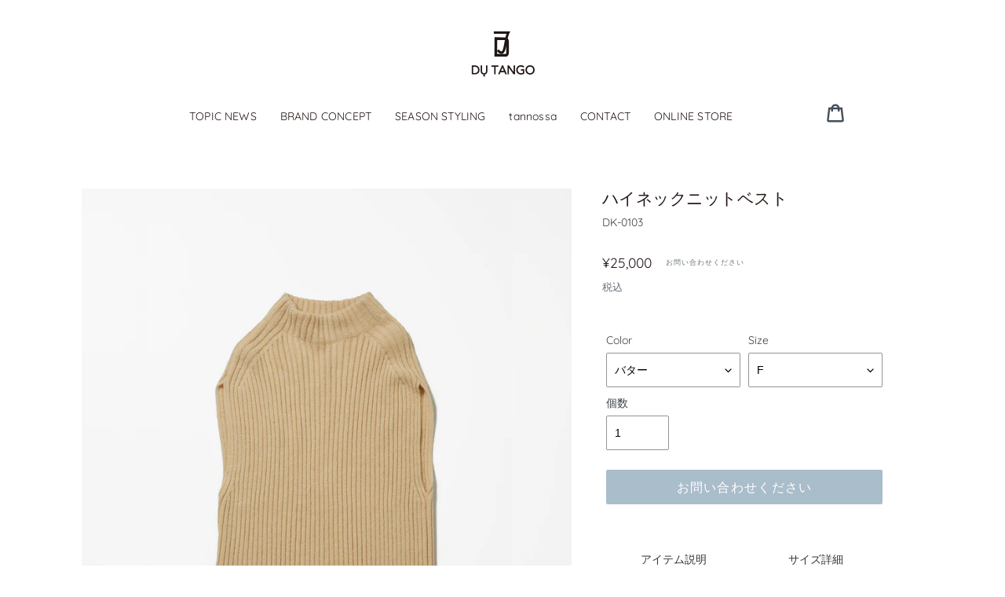

--- FILE ---
content_type: text/html; charset=utf-8
request_url: https://du-tango.com/products/dk-0103
body_size: 21049
content:
<!doctype html>
<html class="no-js" lang="ja">
<head>
  <meta charset="utf-8">
  <meta http-equiv="X-UA-Compatible" content="IE=edge,chrome=1">
  <meta name="viewport" content="width=device-width,initial-scale=1">
  <meta name="theme-color" content="#557b97">
  <meta name="google" value="notranslate">
  <link rel="canonical" href="https://du-tango.com/products/dk-0103"><link rel="shortcut icon" href="//du-tango.com/cdn/shop/files/favicon_32x32.png?v=1613750538" type="image/png"><title>ハイネックニットベスト
｜Du_Tango（デュ・タンゴ）公式通販</title><meta name="description" content="アイテム説明 サイズ詳細 柔らかさ軽さに加え、保温性も高いベビーアルパカを使用したハイネックベストです。カットソーや薄地のシャツ、ワンピース等とセットアップが楽しめます。 アルパカ65％、アクリル35％ ミドルゲージのリブ編み ネック端は折り返し お取り扱いについて 家庭での洗濯禁止 塩素系及び酸素系漂白剤の使用禁止 タンブル乾燥禁止 底面温度150℃を限度としてアイロン仕上げができる 石油系溶剤によるドライクリーニングができる ウェットクリーニング禁止 日本製 サイズ F 身巾 身丈 肩巾 50 66 46 サイズガイド »"><meta name="keywords" content="Du_Tango,dutango,デュタンゴ,服,通販">

  <!-- /snippets/social-meta-tags.liquid -->




<meta property="og:site_name" content="DU_TANGO">
<meta property="og:url" content="https://du-tango.com/products/dk-0103">
<meta property="og:title" content="ハイネックニットベスト">
<meta property="og:type" content="product">
<meta property="og:description" content="アイテム説明 サイズ詳細 柔らかさ軽さに加え、保温性も高いベビーアルパカを使用したハイネックベストです。カットソーや薄地のシャツ、ワンピース等とセットアップが楽しめます。 アルパカ65％、アクリル35％ ミドルゲージのリブ編み ネック端は折り返し お取り扱いについて 家庭での洗濯禁止 塩素系及び酸素系漂白剤の使用禁止 タンブル乾燥禁止 底面温度150℃を限度としてアイロン仕上げができる 石油系溶剤によるドライクリーニングができる ウェットクリーニング禁止 日本製 サイズ F 身巾 身丈 肩巾 50 66 46 サイズガイド »">

  <meta property="og:price:amount" content="25,000">
  <meta property="og:price:currency" content="JPY">

<meta property="og:image" content="http://du-tango.com/cdn/shop/products/0125_5945_1200x1200.jpg?v=1583475315"><meta property="og:image" content="http://du-tango.com/cdn/shop/products/0125_5949_1200x1200.jpg?v=1583475433"><meta property="og:image" content="http://du-tango.com/cdn/shop/products/B_23108_1200x1200.jpg?v=1583475433">
<meta property="og:image:secure_url" content="https://du-tango.com/cdn/shop/products/0125_5945_1200x1200.jpg?v=1583475315"><meta property="og:image:secure_url" content="https://du-tango.com/cdn/shop/products/0125_5949_1200x1200.jpg?v=1583475433"><meta property="og:image:secure_url" content="https://du-tango.com/cdn/shop/products/B_23108_1200x1200.jpg?v=1583475433">


<meta name="twitter:card" content="summary_large_image">
<meta name="twitter:title" content="ハイネックニットベスト">
<meta name="twitter:description" content="アイテム説明 サイズ詳細 柔らかさ軽さに加え、保温性も高いベビーアルパカを使用したハイネックベストです。カットソーや薄地のシャツ、ワンピース等とセットアップが楽しめます。 アルパカ65％、アクリル35％ ミドルゲージのリブ編み ネック端は折り返し お取り扱いについて 家庭での洗濯禁止 塩素系及び酸素系漂白剤の使用禁止 タンブル乾燥禁止 底面温度150℃を限度としてアイロン仕上げができる 石油系溶剤によるドライクリーニングができる ウェットクリーニング禁止 日本製 サイズ F 身巾 身丈 肩巾 50 66 46 サイズガイド »">


  <link href="//du-tango.com/cdn/shop/t/1/assets/theme.scss.css?v=107640008653020859111755257597" rel="stylesheet" type="text/css" media="all" />

  <script>
    var theme = {
      breakpoints: {
        medium: 750,
        large: 990,
        widescreen: 1400
      },
      strings: {
        addToCart: "カートに追加する",
        soldOut: "お問い合わせください",
        unavailable: "お取り扱いできません",
        regularPrice: "通常価格",
        salePrice: "販売価格",
        sale: "セール",
        fromLowestPrice: "[price]から",
        vendor: "販売元",
        showMore: "表示を増やす",
        showLess: "表示を減らす",
        searchFor: "検索する",
        addressError: "住所を調べる際にエラーが発生しました",
        addressNoResults: "その住所は見つかりませんでした",
        addressQueryLimit: "Google APIの使用量の制限を超えました。\u003ca href=\"https:\/\/developers.google.com\/maps\/premium\/usage-limits\"\u003eプレミアムプラン\u003c\/a\u003eへのアップグレードをご検討ください。",
        authError: "あなたのGoogle Mapsのアカウント認証で問題が発生しました。",
        newWindow: "新しいウィンドウで開く",
        external: "外部のウェブサイトに移動します。",
        newWindowExternal: "外部のウェブサイトを新しいウィンドウで開く",
        removeLabel: "[product] を削除する",
        update: "アップデート",
        quantity: "数量",
        discountedTotal: "ディスカウント合計",
        regularTotal: "通常合計",
        priceColumn: "ディスカウントの詳細については価格列を参照してください。",
        quantityMinimumMessage: "数量は1以上でなければなりません",
        cartError: "あなたのカートをアップデートするときにエラーが発生しました。再度お試しください。",
        removedItemMessage: "カートから \u003cspan class=\"cart__removed-product-details\"\u003e([quantity]) 個の[link]\u003c\/span\u003eが消去されました。",
        unitPrice: "単価",
        unitPriceSeparator: "あたり",
        oneCartCount: "1個のアイテム",
        otherCartCount: "[count]個のアイテム",
        quantityLabel: "数量: [count]",
        products: "商品",
        loading: "読み込んでいます",
        number_of_results: "[result_number]\/[results_count]",
        number_of_results_found: "[results_count]件の結果が見つかりました",
        one_result_found: "1件の結果が見つかりました"
      },
      moneyFormat: "¥{{amount_no_decimals}}",
      moneyFormatWithCurrency: "¥{{amount_no_decimals}} JPY",
      settings: {
        predictiveSearchEnabled: true,
        predictiveSearchShowPrice: false,
        predictiveSearchShowVendor: false
      }
    }

    document.documentElement.className = document.documentElement.className.replace('no-js', 'js');
  </script><script src="//du-tango.com/cdn/shop/t/1/assets/lazysizes.js?v=94224023136283657951582619755" async="async"></script>
  <script src="//du-tango.com/cdn/shop/t/1/assets/vendor.js?v=85833464202832145531582619757" defer="defer"></script>
  <script src="//du-tango.com/cdn/shop/t/1/assets/theme.js?v=119588253000287256331582619756" defer="defer"></script>

  <script>window.performance && window.performance.mark && window.performance.mark('shopify.content_for_header.start');</script><meta id="shopify-digital-wallet" name="shopify-digital-wallet" content="/33668038794/digital_wallets/dialog">
<meta name="shopify-checkout-api-token" content="6b88feb520a06b6914b74c16ae20e1a1">
<meta id="in-context-paypal-metadata" data-shop-id="33668038794" data-venmo-supported="false" data-environment="production" data-locale="ja_JP" data-paypal-v4="true" data-currency="JPY">
<link rel="alternate" type="application/json+oembed" href="https://du-tango.com/products/dk-0103.oembed">
<script async="async" src="/checkouts/internal/preloads.js?locale=ja-JP"></script>
<link rel="preconnect" href="https://shop.app" crossorigin="anonymous">
<script async="async" src="https://shop.app/checkouts/internal/preloads.js?locale=ja-JP&shop_id=33668038794" crossorigin="anonymous"></script>
<script id="apple-pay-shop-capabilities" type="application/json">{"shopId":33668038794,"countryCode":"JP","currencyCode":"JPY","merchantCapabilities":["supports3DS"],"merchantId":"gid:\/\/shopify\/Shop\/33668038794","merchantName":"DU_TANGO","requiredBillingContactFields":["postalAddress","email","phone"],"requiredShippingContactFields":["postalAddress","email","phone"],"shippingType":"shipping","supportedNetworks":["visa","masterCard","amex","jcb","discover"],"total":{"type":"pending","label":"DU_TANGO","amount":"1.00"},"shopifyPaymentsEnabled":true,"supportsSubscriptions":true}</script>
<script id="shopify-features" type="application/json">{"accessToken":"6b88feb520a06b6914b74c16ae20e1a1","betas":["rich-media-storefront-analytics"],"domain":"du-tango.com","predictiveSearch":false,"shopId":33668038794,"locale":"ja"}</script>
<script>var Shopify = Shopify || {};
Shopify.shop = "du-tango.myshopify.com";
Shopify.locale = "ja";
Shopify.currency = {"active":"JPY","rate":"1.0"};
Shopify.country = "JP";
Shopify.theme = {"name":"Debut","id":89049825418,"schema_name":"Debut","schema_version":"16.3.2","theme_store_id":796,"role":"main"};
Shopify.theme.handle = "null";
Shopify.theme.style = {"id":null,"handle":null};
Shopify.cdnHost = "du-tango.com/cdn";
Shopify.routes = Shopify.routes || {};
Shopify.routes.root = "/";</script>
<script type="module">!function(o){(o.Shopify=o.Shopify||{}).modules=!0}(window);</script>
<script>!function(o){function n(){var o=[];function n(){o.push(Array.prototype.slice.apply(arguments))}return n.q=o,n}var t=o.Shopify=o.Shopify||{};t.loadFeatures=n(),t.autoloadFeatures=n()}(window);</script>
<script>
  window.ShopifyPay = window.ShopifyPay || {};
  window.ShopifyPay.apiHost = "shop.app\/pay";
  window.ShopifyPay.redirectState = null;
</script>
<script id="shop-js-analytics" type="application/json">{"pageType":"product"}</script>
<script defer="defer" async type="module" src="//du-tango.com/cdn/shopifycloud/shop-js/modules/v2/client.init-shop-cart-sync_PyU3Cxph.ja.esm.js"></script>
<script defer="defer" async type="module" src="//du-tango.com/cdn/shopifycloud/shop-js/modules/v2/chunk.common_3XpQ5sgE.esm.js"></script>
<script type="module">
  await import("//du-tango.com/cdn/shopifycloud/shop-js/modules/v2/client.init-shop-cart-sync_PyU3Cxph.ja.esm.js");
await import("//du-tango.com/cdn/shopifycloud/shop-js/modules/v2/chunk.common_3XpQ5sgE.esm.js");

  window.Shopify.SignInWithShop?.initShopCartSync?.({"fedCMEnabled":true,"windoidEnabled":true});

</script>
<script>
  window.Shopify = window.Shopify || {};
  if (!window.Shopify.featureAssets) window.Shopify.featureAssets = {};
  window.Shopify.featureAssets['shop-js'] = {"shop-cart-sync":["modules/v2/client.shop-cart-sync_iBe2HkXL.ja.esm.js","modules/v2/chunk.common_3XpQ5sgE.esm.js"],"init-fed-cm":["modules/v2/client.init-fed-cm_4nT_o4d8.ja.esm.js","modules/v2/chunk.common_3XpQ5sgE.esm.js"],"init-windoid":["modules/v2/client.init-windoid_qVCuPx85.ja.esm.js","modules/v2/chunk.common_3XpQ5sgE.esm.js"],"shop-cash-offers":["modules/v2/client.shop-cash-offers_xgnxIoYx.ja.esm.js","modules/v2/chunk.common_3XpQ5sgE.esm.js","modules/v2/chunk.modal_CDmZwZ67.esm.js"],"shop-button":["modules/v2/client.shop-button_D-AUf6XJ.ja.esm.js","modules/v2/chunk.common_3XpQ5sgE.esm.js"],"init-shop-email-lookup-coordinator":["modules/v2/client.init-shop-email-lookup-coordinator_CoiRXg_f.ja.esm.js","modules/v2/chunk.common_3XpQ5sgE.esm.js"],"shop-toast-manager":["modules/v2/client.shop-toast-manager_2q6-qtse.ja.esm.js","modules/v2/chunk.common_3XpQ5sgE.esm.js"],"shop-login-button":["modules/v2/client.shop-login-button_jJCllpG3.ja.esm.js","modules/v2/chunk.common_3XpQ5sgE.esm.js","modules/v2/chunk.modal_CDmZwZ67.esm.js"],"avatar":["modules/v2/client.avatar_BTnouDA3.ja.esm.js"],"init-shop-cart-sync":["modules/v2/client.init-shop-cart-sync_PyU3Cxph.ja.esm.js","modules/v2/chunk.common_3XpQ5sgE.esm.js"],"pay-button":["modules/v2/client.pay-button_DUSCSBhc.ja.esm.js","modules/v2/chunk.common_3XpQ5sgE.esm.js"],"init-shop-for-new-customer-accounts":["modules/v2/client.init-shop-for-new-customer-accounts_CQaxpM10.ja.esm.js","modules/v2/client.shop-login-button_jJCllpG3.ja.esm.js","modules/v2/chunk.common_3XpQ5sgE.esm.js","modules/v2/chunk.modal_CDmZwZ67.esm.js"],"init-customer-accounts-sign-up":["modules/v2/client.init-customer-accounts-sign-up_C8nXD2V_.ja.esm.js","modules/v2/client.shop-login-button_jJCllpG3.ja.esm.js","modules/v2/chunk.common_3XpQ5sgE.esm.js","modules/v2/chunk.modal_CDmZwZ67.esm.js"],"shop-follow-button":["modules/v2/client.shop-follow-button_Cpw2kC42.ja.esm.js","modules/v2/chunk.common_3XpQ5sgE.esm.js","modules/v2/chunk.modal_CDmZwZ67.esm.js"],"checkout-modal":["modules/v2/client.checkout-modal_eFi38ufj.ja.esm.js","modules/v2/chunk.common_3XpQ5sgE.esm.js","modules/v2/chunk.modal_CDmZwZ67.esm.js"],"init-customer-accounts":["modules/v2/client.init-customer-accounts_DjqcXQGc.ja.esm.js","modules/v2/client.shop-login-button_jJCllpG3.ja.esm.js","modules/v2/chunk.common_3XpQ5sgE.esm.js","modules/v2/chunk.modal_CDmZwZ67.esm.js"],"lead-capture":["modules/v2/client.lead-capture_CdXRTdfz.ja.esm.js","modules/v2/chunk.common_3XpQ5sgE.esm.js","modules/v2/chunk.modal_CDmZwZ67.esm.js"],"shop-login":["modules/v2/client.shop-login_C-CHoYGE.ja.esm.js","modules/v2/chunk.common_3XpQ5sgE.esm.js","modules/v2/chunk.modal_CDmZwZ67.esm.js"],"payment-terms":["modules/v2/client.payment-terms_cWctAF1p.ja.esm.js","modules/v2/chunk.common_3XpQ5sgE.esm.js","modules/v2/chunk.modal_CDmZwZ67.esm.js"]};
</script>
<script>(function() {
  var isLoaded = false;
  function asyncLoad() {
    if (isLoaded) return;
    isLoaded = true;
    var urls = ["https:\/\/cdn.nfcube.com\/instafeed-732803c23b2ed6cdc42a08d9b96f20ca.js?shop=du-tango.myshopify.com"];
    for (var i = 0; i < urls.length; i++) {
      var s = document.createElement('script');
      s.type = 'text/javascript';
      s.async = true;
      s.src = urls[i];
      var x = document.getElementsByTagName('script')[0];
      x.parentNode.insertBefore(s, x);
    }
  };
  if(window.attachEvent) {
    window.attachEvent('onload', asyncLoad);
  } else {
    window.addEventListener('load', asyncLoad, false);
  }
})();</script>
<script id="__st">var __st={"a":33668038794,"offset":32400,"reqid":"6bc0494a-9e6d-4464-95c2-9fe2fc236d6a-1768904906","pageurl":"du-tango.com\/products\/dk-0103","u":"6e8bb337b4d2","p":"product","rtyp":"product","rid":4612431839370};</script>
<script>window.ShopifyPaypalV4VisibilityTracking = true;</script>
<script id="captcha-bootstrap">!function(){'use strict';const t='contact',e='account',n='new_comment',o=[[t,t],['blogs',n],['comments',n],[t,'customer']],c=[[e,'customer_login'],[e,'guest_login'],[e,'recover_customer_password'],[e,'create_customer']],r=t=>t.map((([t,e])=>`form[action*='/${t}']:not([data-nocaptcha='true']) input[name='form_type'][value='${e}']`)).join(','),a=t=>()=>t?[...document.querySelectorAll(t)].map((t=>t.form)):[];function s(){const t=[...o],e=r(t);return a(e)}const i='password',u='form_key',d=['recaptcha-v3-token','g-recaptcha-response','h-captcha-response',i],f=()=>{try{return window.sessionStorage}catch{return}},m='__shopify_v',_=t=>t.elements[u];function p(t,e,n=!1){try{const o=window.sessionStorage,c=JSON.parse(o.getItem(e)),{data:r}=function(t){const{data:e,action:n}=t;return t[m]||n?{data:e,action:n}:{data:t,action:n}}(c);for(const[e,n]of Object.entries(r))t.elements[e]&&(t.elements[e].value=n);n&&o.removeItem(e)}catch(o){console.error('form repopulation failed',{error:o})}}const l='form_type',E='cptcha';function T(t){t.dataset[E]=!0}const w=window,h=w.document,L='Shopify',v='ce_forms',y='captcha';let A=!1;((t,e)=>{const n=(g='f06e6c50-85a8-45c8-87d0-21a2b65856fe',I='https://cdn.shopify.com/shopifycloud/storefront-forms-hcaptcha/ce_storefront_forms_captcha_hcaptcha.v1.5.2.iife.js',D={infoText:'hCaptchaによる保護',privacyText:'プライバシー',termsText:'利用規約'},(t,e,n)=>{const o=w[L][v],c=o.bindForm;if(c)return c(t,g,e,D).then(n);var r;o.q.push([[t,g,e,D],n]),r=I,A||(h.body.append(Object.assign(h.createElement('script'),{id:'captcha-provider',async:!0,src:r})),A=!0)});var g,I,D;w[L]=w[L]||{},w[L][v]=w[L][v]||{},w[L][v].q=[],w[L][y]=w[L][y]||{},w[L][y].protect=function(t,e){n(t,void 0,e),T(t)},Object.freeze(w[L][y]),function(t,e,n,w,h,L){const[v,y,A,g]=function(t,e,n){const i=e?o:[],u=t?c:[],d=[...i,...u],f=r(d),m=r(i),_=r(d.filter((([t,e])=>n.includes(e))));return[a(f),a(m),a(_),s()]}(w,h,L),I=t=>{const e=t.target;return e instanceof HTMLFormElement?e:e&&e.form},D=t=>v().includes(t);t.addEventListener('submit',(t=>{const e=I(t);if(!e)return;const n=D(e)&&!e.dataset.hcaptchaBound&&!e.dataset.recaptchaBound,o=_(e),c=g().includes(e)&&(!o||!o.value);(n||c)&&t.preventDefault(),c&&!n&&(function(t){try{if(!f())return;!function(t){const e=f();if(!e)return;const n=_(t);if(!n)return;const o=n.value;o&&e.removeItem(o)}(t);const e=Array.from(Array(32),(()=>Math.random().toString(36)[2])).join('');!function(t,e){_(t)||t.append(Object.assign(document.createElement('input'),{type:'hidden',name:u})),t.elements[u].value=e}(t,e),function(t,e){const n=f();if(!n)return;const o=[...t.querySelectorAll(`input[type='${i}']`)].map((({name:t})=>t)),c=[...d,...o],r={};for(const[a,s]of new FormData(t).entries())c.includes(a)||(r[a]=s);n.setItem(e,JSON.stringify({[m]:1,action:t.action,data:r}))}(t,e)}catch(e){console.error('failed to persist form',e)}}(e),e.submit())}));const S=(t,e)=>{t&&!t.dataset[E]&&(n(t,e.some((e=>e===t))),T(t))};for(const o of['focusin','change'])t.addEventListener(o,(t=>{const e=I(t);D(e)&&S(e,y())}));const B=e.get('form_key'),M=e.get(l),P=B&&M;t.addEventListener('DOMContentLoaded',(()=>{const t=y();if(P)for(const e of t)e.elements[l].value===M&&p(e,B);[...new Set([...A(),...v().filter((t=>'true'===t.dataset.shopifyCaptcha))])].forEach((e=>S(e,t)))}))}(h,new URLSearchParams(w.location.search),n,t,e,['guest_login'])})(!0,!0)}();</script>
<script integrity="sha256-4kQ18oKyAcykRKYeNunJcIwy7WH5gtpwJnB7kiuLZ1E=" data-source-attribution="shopify.loadfeatures" defer="defer" src="//du-tango.com/cdn/shopifycloud/storefront/assets/storefront/load_feature-a0a9edcb.js" crossorigin="anonymous"></script>
<script crossorigin="anonymous" defer="defer" src="//du-tango.com/cdn/shopifycloud/storefront/assets/shopify_pay/storefront-65b4c6d7.js?v=20250812"></script>
<script data-source-attribution="shopify.dynamic_checkout.dynamic.init">var Shopify=Shopify||{};Shopify.PaymentButton=Shopify.PaymentButton||{isStorefrontPortableWallets:!0,init:function(){window.Shopify.PaymentButton.init=function(){};var t=document.createElement("script");t.src="https://du-tango.com/cdn/shopifycloud/portable-wallets/latest/portable-wallets.ja.js",t.type="module",document.head.appendChild(t)}};
</script>
<script data-source-attribution="shopify.dynamic_checkout.buyer_consent">
  function portableWalletsHideBuyerConsent(e){var t=document.getElementById("shopify-buyer-consent"),n=document.getElementById("shopify-subscription-policy-button");t&&n&&(t.classList.add("hidden"),t.setAttribute("aria-hidden","true"),n.removeEventListener("click",e))}function portableWalletsShowBuyerConsent(e){var t=document.getElementById("shopify-buyer-consent"),n=document.getElementById("shopify-subscription-policy-button");t&&n&&(t.classList.remove("hidden"),t.removeAttribute("aria-hidden"),n.addEventListener("click",e))}window.Shopify?.PaymentButton&&(window.Shopify.PaymentButton.hideBuyerConsent=portableWalletsHideBuyerConsent,window.Shopify.PaymentButton.showBuyerConsent=portableWalletsShowBuyerConsent);
</script>
<script data-source-attribution="shopify.dynamic_checkout.cart.bootstrap">document.addEventListener("DOMContentLoaded",(function(){function t(){return document.querySelector("shopify-accelerated-checkout-cart, shopify-accelerated-checkout")}if(t())Shopify.PaymentButton.init();else{new MutationObserver((function(e,n){t()&&(Shopify.PaymentButton.init(),n.disconnect())})).observe(document.body,{childList:!0,subtree:!0})}}));
</script>
<link id="shopify-accelerated-checkout-styles" rel="stylesheet" media="screen" href="https://du-tango.com/cdn/shopifycloud/portable-wallets/latest/accelerated-checkout-backwards-compat.css" crossorigin="anonymous">
<style id="shopify-accelerated-checkout-cart">
        #shopify-buyer-consent {
  margin-top: 1em;
  display: inline-block;
  width: 100%;
}

#shopify-buyer-consent.hidden {
  display: none;
}

#shopify-subscription-policy-button {
  background: none;
  border: none;
  padding: 0;
  text-decoration: underline;
  font-size: inherit;
  cursor: pointer;
}

#shopify-subscription-policy-button::before {
  box-shadow: none;
}

      </style>

<script>window.performance && window.performance.mark && window.performance.mark('shopify.content_for_header.end');</script>


 
  <script src="https://cdnjs.cloudflare.com/ajax/libs/jquery/2.1.3/jquery.min.js"></script>
 
 <link href="//du-tango.com/cdn/shop/t/1/assets/normalize.css?v=7792530594747508611596832296" rel="stylesheet" type="text/css" media="all" /> 
 <link href="//du-tango.com/cdn/shop/t/1/assets/styles_header_22ss.css?v=64085478819742959541709552712" rel="stylesheet" type="text/css" media="all" /> 
 
 
    <script src="//du-tango.com/cdn/shop/t/1/assets/function_cmn.js?v=126675125026551441721596816788" type="text/javascript"></script> 
    <link href="//du-tango.com/cdn/shop/t/1/assets/styles_cmn.css?v=142164888401641971611660882712" rel="stylesheet" type="text/css" media="all" /> 
 
 
 
    <script src="//du-tango.com/cdn/shop/t/1/assets/function_product.js?v=138979397838681351771583044049" type="text/javascript"></script> 
    <link href="//du-tango.com/cdn/shop/t/1/assets/product.css?v=87385080489811611471633667653" rel="stylesheet" type="text/css" media="all" /> 
    <script src="//du-tango.com/cdn/shop/t/1/assets/function_sizeguide.js?v=143428377665886609201583468365" type="text/javascript"></script> 
    <link href="//du-tango.com/cdn/shop/t/1/assets/sizeguide.css?v=34485050059631504251583469613" rel="stylesheet" type="text/css" media="all" /> 
 
 
  
 
<script src="https://kit.fontawesome.com/d7f1924a97.js" crossorigin="anonymous"></script>
  
  
  <link href="https://monorail-edge.shopifysvc.com" rel="dns-prefetch">
<script>(function(){if ("sendBeacon" in navigator && "performance" in window) {try {var session_token_from_headers = performance.getEntriesByType('navigation')[0].serverTiming.find(x => x.name == '_s').description;} catch {var session_token_from_headers = undefined;}var session_cookie_matches = document.cookie.match(/_shopify_s=([^;]*)/);var session_token_from_cookie = session_cookie_matches && session_cookie_matches.length === 2 ? session_cookie_matches[1] : "";var session_token = session_token_from_headers || session_token_from_cookie || "";function handle_abandonment_event(e) {var entries = performance.getEntries().filter(function(entry) {return /monorail-edge.shopifysvc.com/.test(entry.name);});if (!window.abandonment_tracked && entries.length === 0) {window.abandonment_tracked = true;var currentMs = Date.now();var navigation_start = performance.timing.navigationStart;var payload = {shop_id: 33668038794,url: window.location.href,navigation_start,duration: currentMs - navigation_start,session_token,page_type: "product"};window.navigator.sendBeacon("https://monorail-edge.shopifysvc.com/v1/produce", JSON.stringify({schema_id: "online_store_buyer_site_abandonment/1.1",payload: payload,metadata: {event_created_at_ms: currentMs,event_sent_at_ms: currentMs}}));}}window.addEventListener('pagehide', handle_abandonment_event);}}());</script>
<script id="web-pixels-manager-setup">(function e(e,d,r,n,o){if(void 0===o&&(o={}),!Boolean(null===(a=null===(i=window.Shopify)||void 0===i?void 0:i.analytics)||void 0===a?void 0:a.replayQueue)){var i,a;window.Shopify=window.Shopify||{};var t=window.Shopify;t.analytics=t.analytics||{};var s=t.analytics;s.replayQueue=[],s.publish=function(e,d,r){return s.replayQueue.push([e,d,r]),!0};try{self.performance.mark("wpm:start")}catch(e){}var l=function(){var e={modern:/Edge?\/(1{2}[4-9]|1[2-9]\d|[2-9]\d{2}|\d{4,})\.\d+(\.\d+|)|Firefox\/(1{2}[4-9]|1[2-9]\d|[2-9]\d{2}|\d{4,})\.\d+(\.\d+|)|Chrom(ium|e)\/(9{2}|\d{3,})\.\d+(\.\d+|)|(Maci|X1{2}).+ Version\/(15\.\d+|(1[6-9]|[2-9]\d|\d{3,})\.\d+)([,.]\d+|)( \(\w+\)|)( Mobile\/\w+|) Safari\/|Chrome.+OPR\/(9{2}|\d{3,})\.\d+\.\d+|(CPU[ +]OS|iPhone[ +]OS|CPU[ +]iPhone|CPU IPhone OS|CPU iPad OS)[ +]+(15[._]\d+|(1[6-9]|[2-9]\d|\d{3,})[._]\d+)([._]\d+|)|Android:?[ /-](13[3-9]|1[4-9]\d|[2-9]\d{2}|\d{4,})(\.\d+|)(\.\d+|)|Android.+Firefox\/(13[5-9]|1[4-9]\d|[2-9]\d{2}|\d{4,})\.\d+(\.\d+|)|Android.+Chrom(ium|e)\/(13[3-9]|1[4-9]\d|[2-9]\d{2}|\d{4,})\.\d+(\.\d+|)|SamsungBrowser\/([2-9]\d|\d{3,})\.\d+/,legacy:/Edge?\/(1[6-9]|[2-9]\d|\d{3,})\.\d+(\.\d+|)|Firefox\/(5[4-9]|[6-9]\d|\d{3,})\.\d+(\.\d+|)|Chrom(ium|e)\/(5[1-9]|[6-9]\d|\d{3,})\.\d+(\.\d+|)([\d.]+$|.*Safari\/(?![\d.]+ Edge\/[\d.]+$))|(Maci|X1{2}).+ Version\/(10\.\d+|(1[1-9]|[2-9]\d|\d{3,})\.\d+)([,.]\d+|)( \(\w+\)|)( Mobile\/\w+|) Safari\/|Chrome.+OPR\/(3[89]|[4-9]\d|\d{3,})\.\d+\.\d+|(CPU[ +]OS|iPhone[ +]OS|CPU[ +]iPhone|CPU IPhone OS|CPU iPad OS)[ +]+(10[._]\d+|(1[1-9]|[2-9]\d|\d{3,})[._]\d+)([._]\d+|)|Android:?[ /-](13[3-9]|1[4-9]\d|[2-9]\d{2}|\d{4,})(\.\d+|)(\.\d+|)|Mobile Safari.+OPR\/([89]\d|\d{3,})\.\d+\.\d+|Android.+Firefox\/(13[5-9]|1[4-9]\d|[2-9]\d{2}|\d{4,})\.\d+(\.\d+|)|Android.+Chrom(ium|e)\/(13[3-9]|1[4-9]\d|[2-9]\d{2}|\d{4,})\.\d+(\.\d+|)|Android.+(UC? ?Browser|UCWEB|U3)[ /]?(15\.([5-9]|\d{2,})|(1[6-9]|[2-9]\d|\d{3,})\.\d+)\.\d+|SamsungBrowser\/(5\.\d+|([6-9]|\d{2,})\.\d+)|Android.+MQ{2}Browser\/(14(\.(9|\d{2,})|)|(1[5-9]|[2-9]\d|\d{3,})(\.\d+|))(\.\d+|)|K[Aa][Ii]OS\/(3\.\d+|([4-9]|\d{2,})\.\d+)(\.\d+|)/},d=e.modern,r=e.legacy,n=navigator.userAgent;return n.match(d)?"modern":n.match(r)?"legacy":"unknown"}(),u="modern"===l?"modern":"legacy",c=(null!=n?n:{modern:"",legacy:""})[u],f=function(e){return[e.baseUrl,"/wpm","/b",e.hashVersion,"modern"===e.buildTarget?"m":"l",".js"].join("")}({baseUrl:d,hashVersion:r,buildTarget:u}),m=function(e){var d=e.version,r=e.bundleTarget,n=e.surface,o=e.pageUrl,i=e.monorailEndpoint;return{emit:function(e){var a=e.status,t=e.errorMsg,s=(new Date).getTime(),l=JSON.stringify({metadata:{event_sent_at_ms:s},events:[{schema_id:"web_pixels_manager_load/3.1",payload:{version:d,bundle_target:r,page_url:o,status:a,surface:n,error_msg:t},metadata:{event_created_at_ms:s}}]});if(!i)return console&&console.warn&&console.warn("[Web Pixels Manager] No Monorail endpoint provided, skipping logging."),!1;try{return self.navigator.sendBeacon.bind(self.navigator)(i,l)}catch(e){}var u=new XMLHttpRequest;try{return u.open("POST",i,!0),u.setRequestHeader("Content-Type","text/plain"),u.send(l),!0}catch(e){return console&&console.warn&&console.warn("[Web Pixels Manager] Got an unhandled error while logging to Monorail."),!1}}}}({version:r,bundleTarget:l,surface:e.surface,pageUrl:self.location.href,monorailEndpoint:e.monorailEndpoint});try{o.browserTarget=l,function(e){var d=e.src,r=e.async,n=void 0===r||r,o=e.onload,i=e.onerror,a=e.sri,t=e.scriptDataAttributes,s=void 0===t?{}:t,l=document.createElement("script"),u=document.querySelector("head"),c=document.querySelector("body");if(l.async=n,l.src=d,a&&(l.integrity=a,l.crossOrigin="anonymous"),s)for(var f in s)if(Object.prototype.hasOwnProperty.call(s,f))try{l.dataset[f]=s[f]}catch(e){}if(o&&l.addEventListener("load",o),i&&l.addEventListener("error",i),u)u.appendChild(l);else{if(!c)throw new Error("Did not find a head or body element to append the script");c.appendChild(l)}}({src:f,async:!0,onload:function(){if(!function(){var e,d;return Boolean(null===(d=null===(e=window.Shopify)||void 0===e?void 0:e.analytics)||void 0===d?void 0:d.initialized)}()){var d=window.webPixelsManager.init(e)||void 0;if(d){var r=window.Shopify.analytics;r.replayQueue.forEach((function(e){var r=e[0],n=e[1],o=e[2];d.publishCustomEvent(r,n,o)})),r.replayQueue=[],r.publish=d.publishCustomEvent,r.visitor=d.visitor,r.initialized=!0}}},onerror:function(){return m.emit({status:"failed",errorMsg:"".concat(f," has failed to load")})},sri:function(e){var d=/^sha384-[A-Za-z0-9+/=]+$/;return"string"==typeof e&&d.test(e)}(c)?c:"",scriptDataAttributes:o}),m.emit({status:"loading"})}catch(e){m.emit({status:"failed",errorMsg:(null==e?void 0:e.message)||"Unknown error"})}}})({shopId: 33668038794,storefrontBaseUrl: "https://du-tango.com",extensionsBaseUrl: "https://extensions.shopifycdn.com/cdn/shopifycloud/web-pixels-manager",monorailEndpoint: "https://monorail-edge.shopifysvc.com/unstable/produce_batch",surface: "storefront-renderer",enabledBetaFlags: ["2dca8a86"],webPixelsConfigList: [{"id":"267419808","configuration":"{\"pixel_id\":\"723259588242173\",\"pixel_type\":\"facebook_pixel\",\"metaapp_system_user_token\":\"-\"}","eventPayloadVersion":"v1","runtimeContext":"OPEN","scriptVersion":"ca16bc87fe92b6042fbaa3acc2fbdaa6","type":"APP","apiClientId":2329312,"privacyPurposes":["ANALYTICS","MARKETING","SALE_OF_DATA"],"dataSharingAdjustments":{"protectedCustomerApprovalScopes":["read_customer_address","read_customer_email","read_customer_name","read_customer_personal_data","read_customer_phone"]}},{"id":"shopify-app-pixel","configuration":"{}","eventPayloadVersion":"v1","runtimeContext":"STRICT","scriptVersion":"0450","apiClientId":"shopify-pixel","type":"APP","privacyPurposes":["ANALYTICS","MARKETING"]},{"id":"shopify-custom-pixel","eventPayloadVersion":"v1","runtimeContext":"LAX","scriptVersion":"0450","apiClientId":"shopify-pixel","type":"CUSTOM","privacyPurposes":["ANALYTICS","MARKETING"]}],isMerchantRequest: false,initData: {"shop":{"name":"DU_TANGO","paymentSettings":{"currencyCode":"JPY"},"myshopifyDomain":"du-tango.myshopify.com","countryCode":"JP","storefrontUrl":"https:\/\/du-tango.com"},"customer":null,"cart":null,"checkout":null,"productVariants":[{"price":{"amount":25000.0,"currencyCode":"JPY"},"product":{"title":"ハイネックニットベスト","vendor":"DU_TANGO","id":"4612431839370","untranslatedTitle":"ハイネックニットベスト","url":"\/products\/dk-0103","type":"トップス"},"id":"32495173632138","image":{"src":"\/\/du-tango.com\/cdn\/shop\/products\/0125_5945.jpg?v=1583475315"},"sku":"DK-0103","title":"バター \/ F","untranslatedTitle":"バター \/ F"},{"price":{"amount":25000.0,"currencyCode":"JPY"},"product":{"title":"ハイネックニットベスト","vendor":"DU_TANGO","id":"4612431839370","untranslatedTitle":"ハイネックニットベスト","url":"\/products\/dk-0103","type":"トップス"},"id":"32495173664906","image":{"src":"\/\/du-tango.com\/cdn\/shop\/products\/0125_5949.jpg?v=1583475433"},"sku":"DK-0103","title":"ネイビー \/ F","untranslatedTitle":"ネイビー \/ F"}],"purchasingCompany":null},},"https://du-tango.com/cdn","fcfee988w5aeb613cpc8e4bc33m6693e112",{"modern":"","legacy":""},{"shopId":"33668038794","storefrontBaseUrl":"https:\/\/du-tango.com","extensionBaseUrl":"https:\/\/extensions.shopifycdn.com\/cdn\/shopifycloud\/web-pixels-manager","surface":"storefront-renderer","enabledBetaFlags":"[\"2dca8a86\"]","isMerchantRequest":"false","hashVersion":"fcfee988w5aeb613cpc8e4bc33m6693e112","publish":"custom","events":"[[\"page_viewed\",{}],[\"product_viewed\",{\"productVariant\":{\"price\":{\"amount\":25000.0,\"currencyCode\":\"JPY\"},\"product\":{\"title\":\"ハイネックニットベスト\",\"vendor\":\"DU_TANGO\",\"id\":\"4612431839370\",\"untranslatedTitle\":\"ハイネックニットベスト\",\"url\":\"\/products\/dk-0103\",\"type\":\"トップス\"},\"id\":\"32495173632138\",\"image\":{\"src\":\"\/\/du-tango.com\/cdn\/shop\/products\/0125_5945.jpg?v=1583475315\"},\"sku\":\"DK-0103\",\"title\":\"バター \/ F\",\"untranslatedTitle\":\"バター \/ F\"}}]]"});</script><script>
  window.ShopifyAnalytics = window.ShopifyAnalytics || {};
  window.ShopifyAnalytics.meta = window.ShopifyAnalytics.meta || {};
  window.ShopifyAnalytics.meta.currency = 'JPY';
  var meta = {"product":{"id":4612431839370,"gid":"gid:\/\/shopify\/Product\/4612431839370","vendor":"DU_TANGO","type":"トップス","handle":"dk-0103","variants":[{"id":32495173632138,"price":2500000,"name":"ハイネックニットベスト - バター \/ F","public_title":"バター \/ F","sku":"DK-0103"},{"id":32495173664906,"price":2500000,"name":"ハイネックニットベスト - ネイビー \/ F","public_title":"ネイビー \/ F","sku":"DK-0103"}],"remote":false},"page":{"pageType":"product","resourceType":"product","resourceId":4612431839370,"requestId":"6bc0494a-9e6d-4464-95c2-9fe2fc236d6a-1768904906"}};
  for (var attr in meta) {
    window.ShopifyAnalytics.meta[attr] = meta[attr];
  }
</script>
<script class="analytics">
  (function () {
    var customDocumentWrite = function(content) {
      var jquery = null;

      if (window.jQuery) {
        jquery = window.jQuery;
      } else if (window.Checkout && window.Checkout.$) {
        jquery = window.Checkout.$;
      }

      if (jquery) {
        jquery('body').append(content);
      }
    };

    var hasLoggedConversion = function(token) {
      if (token) {
        return document.cookie.indexOf('loggedConversion=' + token) !== -1;
      }
      return false;
    }

    var setCookieIfConversion = function(token) {
      if (token) {
        var twoMonthsFromNow = new Date(Date.now());
        twoMonthsFromNow.setMonth(twoMonthsFromNow.getMonth() + 2);

        document.cookie = 'loggedConversion=' + token + '; expires=' + twoMonthsFromNow;
      }
    }

    var trekkie = window.ShopifyAnalytics.lib = window.trekkie = window.trekkie || [];
    if (trekkie.integrations) {
      return;
    }
    trekkie.methods = [
      'identify',
      'page',
      'ready',
      'track',
      'trackForm',
      'trackLink'
    ];
    trekkie.factory = function(method) {
      return function() {
        var args = Array.prototype.slice.call(arguments);
        args.unshift(method);
        trekkie.push(args);
        return trekkie;
      };
    };
    for (var i = 0; i < trekkie.methods.length; i++) {
      var key = trekkie.methods[i];
      trekkie[key] = trekkie.factory(key);
    }
    trekkie.load = function(config) {
      trekkie.config = config || {};
      trekkie.config.initialDocumentCookie = document.cookie;
      var first = document.getElementsByTagName('script')[0];
      var script = document.createElement('script');
      script.type = 'text/javascript';
      script.onerror = function(e) {
        var scriptFallback = document.createElement('script');
        scriptFallback.type = 'text/javascript';
        scriptFallback.onerror = function(error) {
                var Monorail = {
      produce: function produce(monorailDomain, schemaId, payload) {
        var currentMs = new Date().getTime();
        var event = {
          schema_id: schemaId,
          payload: payload,
          metadata: {
            event_created_at_ms: currentMs,
            event_sent_at_ms: currentMs
          }
        };
        return Monorail.sendRequest("https://" + monorailDomain + "/v1/produce", JSON.stringify(event));
      },
      sendRequest: function sendRequest(endpointUrl, payload) {
        // Try the sendBeacon API
        if (window && window.navigator && typeof window.navigator.sendBeacon === 'function' && typeof window.Blob === 'function' && !Monorail.isIos12()) {
          var blobData = new window.Blob([payload], {
            type: 'text/plain'
          });

          if (window.navigator.sendBeacon(endpointUrl, blobData)) {
            return true;
          } // sendBeacon was not successful

        } // XHR beacon

        var xhr = new XMLHttpRequest();

        try {
          xhr.open('POST', endpointUrl);
          xhr.setRequestHeader('Content-Type', 'text/plain');
          xhr.send(payload);
        } catch (e) {
          console.log(e);
        }

        return false;
      },
      isIos12: function isIos12() {
        return window.navigator.userAgent.lastIndexOf('iPhone; CPU iPhone OS 12_') !== -1 || window.navigator.userAgent.lastIndexOf('iPad; CPU OS 12_') !== -1;
      }
    };
    Monorail.produce('monorail-edge.shopifysvc.com',
      'trekkie_storefront_load_errors/1.1',
      {shop_id: 33668038794,
      theme_id: 89049825418,
      app_name: "storefront",
      context_url: window.location.href,
      source_url: "//du-tango.com/cdn/s/trekkie.storefront.cd680fe47e6c39ca5d5df5f0a32d569bc48c0f27.min.js"});

        };
        scriptFallback.async = true;
        scriptFallback.src = '//du-tango.com/cdn/s/trekkie.storefront.cd680fe47e6c39ca5d5df5f0a32d569bc48c0f27.min.js';
        first.parentNode.insertBefore(scriptFallback, first);
      };
      script.async = true;
      script.src = '//du-tango.com/cdn/s/trekkie.storefront.cd680fe47e6c39ca5d5df5f0a32d569bc48c0f27.min.js';
      first.parentNode.insertBefore(script, first);
    };
    trekkie.load(
      {"Trekkie":{"appName":"storefront","development":false,"defaultAttributes":{"shopId":33668038794,"isMerchantRequest":null,"themeId":89049825418,"themeCityHash":"6330087882331589578","contentLanguage":"ja","currency":"JPY","eventMetadataId":"6ea67cbf-0d4c-44f3-b1a7-0f8996a7a97f"},"isServerSideCookieWritingEnabled":true,"monorailRegion":"shop_domain","enabledBetaFlags":["65f19447"]},"Session Attribution":{},"S2S":{"facebookCapiEnabled":true,"source":"trekkie-storefront-renderer","apiClientId":580111}}
    );

    var loaded = false;
    trekkie.ready(function() {
      if (loaded) return;
      loaded = true;

      window.ShopifyAnalytics.lib = window.trekkie;

      var originalDocumentWrite = document.write;
      document.write = customDocumentWrite;
      try { window.ShopifyAnalytics.merchantGoogleAnalytics.call(this); } catch(error) {};
      document.write = originalDocumentWrite;

      window.ShopifyAnalytics.lib.page(null,{"pageType":"product","resourceType":"product","resourceId":4612431839370,"requestId":"6bc0494a-9e6d-4464-95c2-9fe2fc236d6a-1768904906","shopifyEmitted":true});

      var match = window.location.pathname.match(/checkouts\/(.+)\/(thank_you|post_purchase)/)
      var token = match? match[1]: undefined;
      if (!hasLoggedConversion(token)) {
        setCookieIfConversion(token);
        window.ShopifyAnalytics.lib.track("Viewed Product",{"currency":"JPY","variantId":32495173632138,"productId":4612431839370,"productGid":"gid:\/\/shopify\/Product\/4612431839370","name":"ハイネックニットベスト - バター \/ F","price":"25000","sku":"DK-0103","brand":"DU_TANGO","variant":"バター \/ F","category":"トップス","nonInteraction":true,"remote":false},undefined,undefined,{"shopifyEmitted":true});
      window.ShopifyAnalytics.lib.track("monorail:\/\/trekkie_storefront_viewed_product\/1.1",{"currency":"JPY","variantId":32495173632138,"productId":4612431839370,"productGid":"gid:\/\/shopify\/Product\/4612431839370","name":"ハイネックニットベスト - バター \/ F","price":"25000","sku":"DK-0103","brand":"DU_TANGO","variant":"バター \/ F","category":"トップス","nonInteraction":true,"remote":false,"referer":"https:\/\/du-tango.com\/products\/dk-0103"});
      }
    });


        var eventsListenerScript = document.createElement('script');
        eventsListenerScript.async = true;
        eventsListenerScript.src = "//du-tango.com/cdn/shopifycloud/storefront/assets/shop_events_listener-3da45d37.js";
        document.getElementsByTagName('head')[0].appendChild(eventsListenerScript);

})();</script>
<script
  defer
  src="https://du-tango.com/cdn/shopifycloud/perf-kit/shopify-perf-kit-3.0.4.min.js"
  data-application="storefront-renderer"
  data-shop-id="33668038794"
  data-render-region="gcp-us-central1"
  data-page-type="product"
  data-theme-instance-id="89049825418"
  data-theme-name="Debut"
  data-theme-version="16.3.2"
  data-monorail-region="shop_domain"
  data-resource-timing-sampling-rate="10"
  data-shs="true"
  data-shs-beacon="true"
  data-shs-export-with-fetch="true"
  data-shs-logs-sample-rate="1"
  data-shs-beacon-endpoint="https://du-tango.com/api/collect"
></script>
</head>

<body class="template-product" ontouchstart="">

  <a class="in-page-link visually-hidden skip-link" href="#MainContent">コンテンツにスキップする</a><style data-shopify>

  .cart-popup {
    box-shadow: 1px 1px 10px 2px rgba(232, 233, 235, 0.5);
  }</style><div class="cart-popup-wrapper cart-popup-wrapper--hidden" role="dialog" aria-modal="true" aria-labelledby="CartPopupHeading" data-cart-popup-wrapper>
  <div class="cart-popup" data-cart-popup tabindex="-1">
    <div class="cart-popup__header">
      <h2 id="CartPopupHeading" class="cart-popup__heading">カートに追加済み</h2>
      <button class="cart-popup__close" aria-label="閉じる" data-cart-popup-close><svg aria-hidden="true" focusable="false" role="presentation" class="icon icon-close" viewBox="0 0 40 40"><path d="M23.868 20.015L39.117 4.78c1.11-1.108 1.11-2.77 0-3.877-1.109-1.108-2.773-1.108-3.882 0L19.986 16.137 4.737.904C3.628-.204 1.965-.204.856.904c-1.11 1.108-1.11 2.77 0 3.877l15.249 15.234L.855 35.248c-1.108 1.108-1.108 2.77 0 3.877.555.554 1.248.831 1.942.831s1.386-.277 1.94-.83l15.25-15.234 15.248 15.233c.555.554 1.248.831 1.941.831s1.387-.277 1.941-.83c1.11-1.109 1.11-2.77 0-3.878L23.868 20.015z" class="layer"/></svg></button>
    </div>
    <div class="cart-popup-item">
      <div class="cart-popup-item__image-wrapper hide" data-cart-popup-image-wrapper>
        <div class="cart-popup-item__image cart-popup-item__image--placeholder" data-cart-popup-image-placeholder>
          <div data-placeholder-size></div>
          <div class="placeholder-background placeholder-background--animation"></div>
        </div>
      </div>
      <div class="cart-popup-item__description">
        <div>
          <div class="cart-popup-item__title" data-cart-popup-title></div>
          <ul class="product-details" aria-label="商品の詳細" data-cart-popup-product-details></ul>
        </div>
        <div class="cart-popup-item__quantity">
          <span class="visually-hidden" data-cart-popup-quantity-label></span>
          <span aria-hidden="true">数量:</span>
          <span aria-hidden="true" data-cart-popup-quantity></span>
        </div>
      </div>
    </div>

    <a href="/cart" class="cart-popup__cta-link btn btn--secondary-accent">
      カートを見る (<span data-cart-popup-cart-quantity></span>)
    </a>

    <div class="cart-popup__dismiss">
      <button class="cart-popup__dismiss-button text-link text-link--accent" data-cart-popup-dismiss>
        買い物を続ける
      </button>
    </div>
  </div>
</div>

<div id="shopify-section-header" class="shopify-section">

<div id="SearchDrawer" class="search-bar drawer drawer--top" role="dialog" aria-modal="true" aria-label="検索する" data-predictive-search-drawer>
  <div class="search-bar__interior">
    <div class="search-form__container" data-search-form-container>
      <form class="search-form search-bar__form" action="/search" method="get" role="search">
        <div class="search-form__input-wrapper">
          <input
            type="text"
            name="q"
            placeholder="検索する"
            role="combobox"
            aria-autocomplete="list"
            aria-owns="predictive-search-results"
            aria-expanded="false"
            aria-label="検索する"
            aria-haspopup="listbox"
            class="search-form__input search-bar__input"
            data-predictive-search-drawer-input
          />
          <input type="hidden" name="options[prefix]" value="last" aria-hidden="true" />
          <div class="predictive-search-wrapper predictive-search-wrapper--drawer" data-predictive-search-mount="drawer"></div>
        </div>

        <button class="search-bar__submit search-form__submit"
          type="submit"
          data-search-form-submit>
          <svg aria-hidden="true" focusable="false" role="presentation" class="icon icon-search" viewBox="0 0 37 40"><path d="M35.6 36l-9.8-9.8c4.1-5.4 3.6-13.2-1.3-18.1-5.4-5.4-14.2-5.4-19.7 0-5.4 5.4-5.4 14.2 0 19.7 2.6 2.6 6.1 4.1 9.8 4.1 3 0 5.9-1 8.3-2.8l9.8 9.8c.4.4.9.6 1.4.6s1-.2 1.4-.6c.9-.9.9-2.1.1-2.9zm-20.9-8.2c-2.6 0-5.1-1-7-2.9-3.9-3.9-3.9-10.1 0-14C9.6 9 12.2 8 14.7 8s5.1 1 7 2.9c3.9 3.9 3.9 10.1 0 14-1.9 1.9-4.4 2.9-7 2.9z"/></svg>
          <span class="icon__fallback-text">送信</span>
        </button>
      </form>

      <div class="search-bar__actions">
        <button type="button" class="btn--link search-bar__close js-drawer-close">
          <svg aria-hidden="true" focusable="false" role="presentation" class="icon icon-close" viewBox="0 0 40 40"><path d="M23.868 20.015L39.117 4.78c1.11-1.108 1.11-2.77 0-3.877-1.109-1.108-2.773-1.108-3.882 0L19.986 16.137 4.737.904C3.628-.204 1.965-.204.856.904c-1.11 1.108-1.11 2.77 0 3.877l15.249 15.234L.855 35.248c-1.108 1.108-1.108 2.77 0 3.877.555.554 1.248.831 1.942.831s1.386-.277 1.94-.83l15.25-15.234 15.248 15.233c.555.554 1.248.831 1.941.831s1.387-.277 1.941-.83c1.11-1.109 1.11-2.77 0-3.878L23.868 20.015z" class="layer"/></svg>
          <span class="icon__fallback-text">検索を閉じる</span>
        </button>
      </div>
    </div>
  </div>
</div>





<div class="header-logo"><a href="/" target="_self" class="no"><img src="https://cdn.shopify.com/s/files/1/0336/6803/8794/files/header_logo.png?v=1596818481" alt="Du_Tango"></a></div>


<header id="top-head">
	<div class="inner">
		<div id="mobile-head">
			<div id="nav-toggle">

				<div class="other"><span></span><span></span><span></span></div>

			</div>
		</div>

		<nav id="global-nav">
			<div class="nav-logo"><a href="/" target="_self" class="no"><img src="https://cdn.shopify.com/s/files/1/0336/6803/8794/files/header_logo.png?v=1596818481" alt="Du_Tango"></a></div>


          <a href="/cart" class="site-header__icon site-header__cart">
				<svg aria-hidden="true" focusable="false" role="presentation" class="icon icon-cart" viewBox="0 0 37 40"><path d="M36.5 34.8L33.3 8h-5.9C26.7 3.9 23 .8 18.5.8S10.3 3.9 9.6 8H3.7L.5 34.8c-.2 1.5.4 2.4.9 3 .5.5 1.4 1.2 3.1 1.2h28c1.3 0 2.4-.4 3.1-1.3.7-.7 1-1.8.9-2.9zm-18-30c2.2 0 4.1 1.4 4.7 3.2h-9.5c.7-1.9 2.6-3.2 4.8-3.2zM4.5 35l2.8-23h2.2v3c0 1.1.9 2 2 2s2-.9 2-2v-3h10v3c0 1.1.9 2 2 2s2-.9 2-2v-3h2.2l2.8 23h-28z"/></svg>
				<span class="icon__fallback-text">カート</span>
				<div id="CartCount" class="site-header__cart-count hide" data-cart-count-bubble>
				<span data-cart-count>0</span>
				<span class="icon__fallback-text medium-up--hide">個</span>
				</div>
			</a>
			<ul>

			<li><a href="/index.html#topicnews">TOPIC NEWS</a></li>

			<li><a href="/pages/about-du_tango">BRAND CONCEPT</a></li>
			<li class="dropmenu">
			<a href="#" class="open">SEASON STYLING</a>
				<ul class="dropmenu-child">
				<li><a href="/pages/2026-spring-summer-collection">2026SS</a></li>
				<li><a href="/pages/2025-autumn-winter-collection">2025AW</a></li>
				<li><a href="/pages/2025-spring-summer-collection">2025SS</a></li>

				</ul>
			</li>
			<div class="sp-dropmenu">
				<button class="onlinestore-btn">SEASON STYLING</button>
				<div class="onlinestore-panel"><ul class="dropmenu-child">
				<li><a href="/pages/2026-spring-summer-collection">2026SS</a></li>
				<li><a href="/pages/2025-autumn-winter-collection">2025AW</a></li>
				<li><a href="/pages/2025-spring-summer-collection">2025SS</a></li>

				</ul></div>
			</div>
			<li><a href="/pages/tannossa">tannossa</a></li>
			<li><a href="/pages/contact">CONTACT</a></li>
			<li class="dropmenu">
			<a href="#" class="open">ONLINE STORE</a>
				<ul class="dropmenu-child">
				<li><a href="/collections/2026SS">2026SS</a></li>
				<li><a href="/collections/all">すべての商品</a></li>
				<li><a href="/collections/outer">アウター</a></li>
				<li><a href="/collections/tops">トップス</a></li>
				<li><a href="/collections/pants">パンツ</a></li>
				<li><a href="/collections/skirt">スカート</a></li>
				<li><a href="/collections/one-piece">ワンピース</a></li>
				<li><a href="/collections/goods">ファッション小物</a></li>
				<li><a href="/collections/2025AW">2025AW</a></li>
				<li><a href="/collections/2025SS">2025SS</a></li>
				<li><a href="/collections/2024AW">2024AW</a></li>

                <li><a href="/collections/tannossa">tannossa</a></li>
				</ul>
			</li>
			</ul>
			<div class="sp-dropmenu">
				<button class="onlinestore-btn">ONLINE STORE</button>
				<div class="onlinestore-panel"><ul class="dropmenu-child">
				<li><a href="/collections/2026SS">2026SS</a></li>
				<li><a href="/collections/all">すべての商品</a></li>
				<li><a href="/collections/outer">アウター</a></li>
				<li><a href="/collections/tops">トップス</a></li>
				<li><a href="/collections/pants">パンツ</a></li>
				<li><a href="/collections/skirt">スカート</a></li>
				<li><a href="/collections/one-piece">ワンピース</a></li>
				<li><a href="/collections/goods">ファッション小物</a></li>
				<li><a href="/collections/2025AW">2025AW</a></li>
				<li><a href="/collections/2025SS">2025SS</a></li>
				<li><a href="/collections/2024AW">2024AW</a></li>

				<li><a href="/collections/tannossa">tannossa</a></li>
				</ul></div>
			</div>
			<div class="header-sns">
				<div class="mds">Follow</div>
				<p><a href="https://www.instagram.com/du_tango/" target="_blank" title="instagram"><i class="fa fa-instagram"></i></a></p>
			</div>
		</nav>
	</div>
</header>
<div class="main_cover"></div>



<script type="application/ld+json">
{
  "@context": "http://schema.org",
  "@type": "Organization",
  "name": "DU_TANGO",
  
  "sameAs": [
    "",
    "",
    "",
    "",
    "",
    "",
    "",
    ""
  ],
  "url": "https:\/\/du-tango.com"
}
</script>




</div>

  <div class="page-container drawer-page-content" id="PageContainer">

    <main class="main-content js-focus-hidden" id="MainContent" role="main" tabindex="-1">
      

<div id="shopify-section-product-template" class="shopify-section"><div class="product-template__container page-width"
  id="ProductSection-product-template"
  data-section-id="product-template"
  data-section-type="product"
  data-enable-history-state="true"
  data-ajax-enabled="true"
>
  


  <div class="grid product-single">
    <div class="grid__item product-single__media-group medium-up--two-thirds" data-product-single-media-group>






<div id="FeaturedMedia-product-template-7099313619082-wrapper"
    class="product-single__media-wrapper js"
    
    
    
    data-product-single-media-wrapper
    data-media-id="product-template-7099313619082"
    tabindex="-1">
  
      
<style>#FeaturedMedia-product-template-7099313619082 {
    max-width: 623.52px;
    max-height: 720px;
  }

  #FeaturedMedia-product-template-7099313619082-wrapper {
    max-width: 623.52px;
  }
</style>

      <div
        id="ImageZoom-product-template-7099313619082"
        style="padding-top:115.47344110854503%;"
        class="product-single__media product-single__media--has-thumbnails js-zoom-enabled"
         data-image-zoom-wrapper data-zoom="//du-tango.com/cdn/shop/products/0125_5945_1024x1024@2x.jpg?v=1583475315">
        <img id="FeaturedMedia-product-template-7099313619082"
          class="feature-row__image product-featured-media lazyload"
          src="//du-tango.com/cdn/shop/products/0125_5945_300x300.jpg?v=1583475315"
          data-src="//du-tango.com/cdn/shop/products/0125_5945_{width}x.jpg?v=1583475315"
          data-widths="[180, 360, 540, 720, 900, 1080, 1296, 1512, 1728, 2048]"
          data-aspectratio="0.866"
          data-sizes="auto"
          alt="ハイネックニットベスト">
      </div>
    
</div>








<div id="FeaturedMedia-product-template-7099313750154-wrapper"
    class="product-single__media-wrapper js hide"
    
    
    
    data-product-single-media-wrapper
    data-media-id="product-template-7099313750154"
    tabindex="-1">
  
      
<style>#FeaturedMedia-product-template-7099313750154 {
    max-width: 623.52px;
    max-height: 720px;
  }

  #FeaturedMedia-product-template-7099313750154-wrapper {
    max-width: 623.52px;
  }
</style>

      <div
        id="ImageZoom-product-template-7099313750154"
        style="padding-top:115.47344110854503%;"
        class="product-single__media product-single__media--has-thumbnails js-zoom-enabled"
         data-image-zoom-wrapper data-zoom="//du-tango.com/cdn/shop/products/0125_5949_1024x1024@2x.jpg?v=1583475433">
        <img id="FeaturedMedia-product-template-7099313750154"
          class="feature-row__image product-featured-media lazyload lazypreload"
          src="//du-tango.com/cdn/shop/products/0125_5949_300x300.jpg?v=1583475433"
          data-src="//du-tango.com/cdn/shop/products/0125_5949_{width}x.jpg?v=1583475433"
          data-widths="[180, 360, 540, 720, 900, 1080, 1296, 1512, 1728, 2048]"
          data-aspectratio="0.866"
          data-sizes="auto"
          alt="ハイネックニットベスト">
      </div>
    
</div>








<div id="FeaturedMedia-product-template-7099334623370-wrapper"
    class="product-single__media-wrapper js hide"
    
    
    
    data-product-single-media-wrapper
    data-media-id="product-template-7099334623370"
    tabindex="-1">
  
      
<style>#FeaturedMedia-product-template-7099334623370 {
    max-width: 539.76px;
    max-height: 720px;
  }

  #FeaturedMedia-product-template-7099334623370-wrapper {
    max-width: 539.76px;
  }
</style>

      <div
        id="ImageZoom-product-template-7099334623370"
        style="padding-top:133.3926189417519%;"
        class="product-single__media product-single__media--has-thumbnails js-zoom-enabled"
         data-image-zoom-wrapper data-zoom="//du-tango.com/cdn/shop/products/B_23108_1024x1024@2x.jpg?v=1583475433">
        <img id="FeaturedMedia-product-template-7099334623370"
          class="feature-row__image product-featured-media lazyload lazypreload"
          src="//du-tango.com/cdn/shop/products/B_23108_300x300.jpg?v=1583475433"
          data-src="//du-tango.com/cdn/shop/products/B_23108_{width}x.jpg?v=1583475433"
          data-widths="[180, 360, 540, 720, 900, 1080, 1296, 1512, 1728, 2048]"
          data-aspectratio="0.7496666666666667"
          data-sizes="auto"
          alt="ハイネックニットベスト">
      </div>
    
</div>








<div id="FeaturedMedia-product-template-7099334656138-wrapper"
    class="product-single__media-wrapper js hide"
    
    
    
    data-product-single-media-wrapper
    data-media-id="product-template-7099334656138"
    tabindex="-1">
  
      
<style>#FeaturedMedia-product-template-7099334656138 {
    max-width: 539.76px;
    max-height: 720px;
  }

  #FeaturedMedia-product-template-7099334656138-wrapper {
    max-width: 539.76px;
  }
</style>

      <div
        id="ImageZoom-product-template-7099334656138"
        style="padding-top:133.3926189417519%;"
        class="product-single__media product-single__media--has-thumbnails js-zoom-enabled"
         data-image-zoom-wrapper data-zoom="//du-tango.com/cdn/shop/products/B_23111_1024x1024@2x.jpg?v=1583475433">
        <img id="FeaturedMedia-product-template-7099334656138"
          class="feature-row__image product-featured-media lazyload lazypreload"
          src="//du-tango.com/cdn/shop/products/B_23111_300x300.jpg?v=1583475433"
          data-src="//du-tango.com/cdn/shop/products/B_23111_{width}x.jpg?v=1583475433"
          data-widths="[180, 360, 540, 720, 900, 1080, 1296, 1512, 1728, 2048]"
          data-aspectratio="0.7496666666666667"
          data-sizes="auto"
          alt="ハイネックニットベスト">
      </div>
    
</div>








<div id="FeaturedMedia-product-template-7099313651850-wrapper"
    class="product-single__media-wrapper js hide"
    
    
    
    data-product-single-media-wrapper
    data-media-id="product-template-7099313651850"
    tabindex="-1">
  
      
<style>#FeaturedMedia-product-template-7099313651850 {
    max-width: 479.99999999999994px;
    max-height: 720px;
  }

  #FeaturedMedia-product-template-7099313651850-wrapper {
    max-width: 479.99999999999994px;
  }
</style>

      <div
        id="ImageZoom-product-template-7099313651850"
        style="padding-top:150.00000000000003%;"
        class="product-single__media product-single__media--has-thumbnails js-zoom-enabled"
         data-image-zoom-wrapper data-zoom="//du-tango.com/cdn/shop/products/0125_5946_1024x1024@2x.jpg?v=1583475433">
        <img id="FeaturedMedia-product-template-7099313651850"
          class="feature-row__image product-featured-media lazyload lazypreload"
          src="//du-tango.com/cdn/shop/products/0125_5946_300x300.jpg?v=1583475433"
          data-src="//du-tango.com/cdn/shop/products/0125_5946_{width}x.jpg?v=1583475433"
          data-widths="[180, 360, 540, 720, 900, 1080, 1296, 1512, 1728, 2048]"
          data-aspectratio="0.6666666666666666"
          data-sizes="auto"
          alt="ハイネックニットベスト">
      </div>
    
</div>








<div id="FeaturedMedia-product-template-7099313684618-wrapper"
    class="product-single__media-wrapper js hide"
    
    
    
    data-product-single-media-wrapper
    data-media-id="product-template-7099313684618"
    tabindex="-1">
  
      
<style>#FeaturedMedia-product-template-7099313684618 {
    max-width: 479.99999999999994px;
    max-height: 720px;
  }

  #FeaturedMedia-product-template-7099313684618-wrapper {
    max-width: 479.99999999999994px;
  }
</style>

      <div
        id="ImageZoom-product-template-7099313684618"
        style="padding-top:150.00000000000003%;"
        class="product-single__media product-single__media--has-thumbnails js-zoom-enabled"
         data-image-zoom-wrapper data-zoom="//du-tango.com/cdn/shop/products/0125_5947_1024x1024@2x.jpg?v=1583475433">
        <img id="FeaturedMedia-product-template-7099313684618"
          class="feature-row__image product-featured-media lazyload lazypreload"
          src="//du-tango.com/cdn/shop/products/0125_5947_300x300.jpg?v=1583475433"
          data-src="//du-tango.com/cdn/shop/products/0125_5947_{width}x.jpg?v=1583475433"
          data-widths="[180, 360, 540, 720, 900, 1080, 1296, 1512, 1728, 2048]"
          data-aspectratio="0.6666666666666666"
          data-sizes="auto"
          alt="ハイネックニットベスト">
      </div>
    
</div>








<div id="FeaturedMedia-product-template-7099313717386-wrapper"
    class="product-single__media-wrapper js hide"
    
    
    
    data-product-single-media-wrapper
    data-media-id="product-template-7099313717386"
    tabindex="-1">
  
      
<style>#FeaturedMedia-product-template-7099313717386 {
    max-width: 623.52px;
    max-height: 720px;
  }

  #FeaturedMedia-product-template-7099313717386-wrapper {
    max-width: 623.52px;
  }
</style>

      <div
        id="ImageZoom-product-template-7099313717386"
        style="padding-top:115.47344110854503%;"
        class="product-single__media product-single__media--has-thumbnails js-zoom-enabled"
         data-image-zoom-wrapper data-zoom="//du-tango.com/cdn/shop/products/0125_5948_1024x1024@2x.jpg?v=1583475433">
        <img id="FeaturedMedia-product-template-7099313717386"
          class="feature-row__image product-featured-media lazyload lazypreload"
          src="//du-tango.com/cdn/shop/products/0125_5948_300x300.jpg?v=1583475433"
          data-src="//du-tango.com/cdn/shop/products/0125_5948_{width}x.jpg?v=1583475433"
          data-widths="[180, 360, 540, 720, 900, 1080, 1296, 1512, 1728, 2048]"
          data-aspectratio="0.866"
          data-sizes="auto"
          alt="ハイネックニットベスト">
      </div>
    
</div>

<noscript>
        
        <img src="//du-tango.com/cdn/shop/products/0125_5945_720x@2x.jpg?v=1583475315" alt="ハイネックニットベスト" id="FeaturedMedia-product-template" class="product-featured-media" style="max-width: 720px;">
      </noscript>

      

        

        <div class="thumbnails-wrapper thumbnails-slider--active">
          
            <button type="button" class="btn btn--link medium-up--hide thumbnails-slider__btn thumbnails-slider__prev thumbnails-slider__prev--product-template">
              <svg aria-hidden="true" focusable="false" role="presentation" class="icon icon-chevron-left" viewBox="0 0 14 14"><path d="M10.129.604a1.125 1.125 0 0 0-1.591 0L3.023 6.12s.049-.049-.003.004l-.082.08c-.439.44-.44 1.153 0 1.592l5.6 5.6a1.125 1.125 0 0 0 1.59-1.59L5.325 7l4.805-4.805c.44-.439.44-1.151 0-1.59z" fill="#fff"/></svg>
              <span class="icon__fallback-text">前のスライド</span>
            </button>
          
          <ul class="product-single__thumbnails product-single__thumbnails-product-template">
            
              <li class="product-single__thumbnails-item product-single__thumbnails-item--large js">
                <a href="//du-tango.com/cdn/shop/products/0125_5945_1024x1024@2x.jpg?v=1583475315"
                   class="text-link product-single__thumbnail product-single__thumbnail--product-template"
                   data-thumbnail-id="product-template-7099313619082"
                   data-zoom="//du-tango.com/cdn/shop/products/0125_5945_1024x1024@2x.jpg?v=1583475315"><img class="product-single__thumbnail-image" src="//du-tango.com/cdn/shop/products/0125_5945_110x110@2x.jpg?v=1583475315" alt="画像をギャラリービューアに読み込む, ハイネックニットベスト
"></a>
              </li>
            
              <li class="product-single__thumbnails-item product-single__thumbnails-item--large js">
                <a href="//du-tango.com/cdn/shop/products/0125_5949_1024x1024@2x.jpg?v=1583475433"
                   class="text-link product-single__thumbnail product-single__thumbnail--product-template"
                   data-thumbnail-id="product-template-7099313750154"
                   data-zoom="//du-tango.com/cdn/shop/products/0125_5949_1024x1024@2x.jpg?v=1583475433"><img class="product-single__thumbnail-image" src="//du-tango.com/cdn/shop/products/0125_5949_110x110@2x.jpg?v=1583475433" alt="画像をギャラリービューアに読み込む, ハイネックニットベスト
"></a>
              </li>
            
              <li class="product-single__thumbnails-item product-single__thumbnails-item--large js">
                <a href="//du-tango.com/cdn/shop/products/B_23108_1024x1024@2x.jpg?v=1583475433"
                   class="text-link product-single__thumbnail product-single__thumbnail--product-template"
                   data-thumbnail-id="product-template-7099334623370"
                   data-zoom="//du-tango.com/cdn/shop/products/B_23108_1024x1024@2x.jpg?v=1583475433"><img class="product-single__thumbnail-image" src="//du-tango.com/cdn/shop/products/B_23108_110x110@2x.jpg?v=1583475433" alt="画像をギャラリービューアに読み込む, ハイネックニットベスト
"></a>
              </li>
            
              <li class="product-single__thumbnails-item product-single__thumbnails-item--large js">
                <a href="//du-tango.com/cdn/shop/products/B_23111_1024x1024@2x.jpg?v=1583475433"
                   class="text-link product-single__thumbnail product-single__thumbnail--product-template"
                   data-thumbnail-id="product-template-7099334656138"
                   data-zoom="//du-tango.com/cdn/shop/products/B_23111_1024x1024@2x.jpg?v=1583475433"><img class="product-single__thumbnail-image" src="//du-tango.com/cdn/shop/products/B_23111_110x110@2x.jpg?v=1583475433" alt="画像をギャラリービューアに読み込む, ハイネックニットベスト
"></a>
              </li>
            
              <li class="product-single__thumbnails-item product-single__thumbnails-item--large js">
                <a href="//du-tango.com/cdn/shop/products/0125_5946_1024x1024@2x.jpg?v=1583475433"
                   class="text-link product-single__thumbnail product-single__thumbnail--product-template"
                   data-thumbnail-id="product-template-7099313651850"
                   data-zoom="//du-tango.com/cdn/shop/products/0125_5946_1024x1024@2x.jpg?v=1583475433"><img class="product-single__thumbnail-image" src="//du-tango.com/cdn/shop/products/0125_5946_110x110@2x.jpg?v=1583475433" alt="画像をギャラリービューアに読み込む, ハイネックニットベスト
"></a>
              </li>
            
              <li class="product-single__thumbnails-item product-single__thumbnails-item--large js">
                <a href="//du-tango.com/cdn/shop/products/0125_5947_1024x1024@2x.jpg?v=1583475433"
                   class="text-link product-single__thumbnail product-single__thumbnail--product-template"
                   data-thumbnail-id="product-template-7099313684618"
                   data-zoom="//du-tango.com/cdn/shop/products/0125_5947_1024x1024@2x.jpg?v=1583475433"><img class="product-single__thumbnail-image" src="//du-tango.com/cdn/shop/products/0125_5947_110x110@2x.jpg?v=1583475433" alt="画像をギャラリービューアに読み込む, ハイネックニットベスト
"></a>
              </li>
            
              <li class="product-single__thumbnails-item product-single__thumbnails-item--large js">
                <a href="//du-tango.com/cdn/shop/products/0125_5948_1024x1024@2x.jpg?v=1583475433"
                   class="text-link product-single__thumbnail product-single__thumbnail--product-template"
                   data-thumbnail-id="product-template-7099313717386"
                   data-zoom="//du-tango.com/cdn/shop/products/0125_5948_1024x1024@2x.jpg?v=1583475433"><img class="product-single__thumbnail-image" src="//du-tango.com/cdn/shop/products/0125_5948_110x110@2x.jpg?v=1583475433" alt="画像をギャラリービューアに読み込む, ハイネックニットベスト
"></a>
              </li>
            
          </ul>
          
            <button type="button" class="btn btn--link medium-up--hide thumbnails-slider__btn thumbnails-slider__next thumbnails-slider__next--product-template">
              <svg aria-hidden="true" focusable="false" role="presentation" class="icon icon-chevron-right" viewBox="0 0 14 14"><path d="M3.871.604c.44-.439 1.152-.439 1.591 0l5.515 5.515s-.049-.049.003.004l.082.08c.439.44.44 1.153 0 1.592l-5.6 5.6a1.125 1.125 0 0 1-1.59-1.59L8.675 7 3.87 2.195a1.125 1.125 0 0 1 0-1.59z" fill="#fff"/></svg>
              <span class="icon__fallback-text">次のスライド</span>
            </button>
          
        </div>
      
    </div>

    <div class="grid__item medium-up--one-third">
      <div class="product-single__meta">

        <h1 class="product-single__title">ハイネックニットベスト</h1>

        
<span class="variant-sku" style="display:block;margin:0px auto 20px;">DK-0103</span>

          <div class="product__price">
            
<dl class="price
   price--sold-out 
  
  "
  data-price
>

  
<div class="price__pricing-group">
    <div class="price__regular">
      <dt>
        <span class="visually-hidden visually-hidden--inline">通常価格</span>
      </dt>
      <dd>
        <span class="price-item price-item--regular" data-regular-price>
          ¥25,000
        </span>
      </dd>
    </div>
    <div class="price__sale">
      <dt>
        <span class="visually-hidden visually-hidden--inline">販売価格</span>
      </dt>
      <dd>
        <span class="price-item price-item--sale" data-sale-price>
          ¥25,000
        </span>
      </dd>
      <dt>
        <span class="visually-hidden visually-hidden--inline">通常価格</span>
      </dt>
      <dd>
        <s class="price-item price-item--regular" data-regular-price>
          
        </s>
      </dd>
    </div>
    <div class="price__badges">
      <span class="price__badge price__badge--sale" aria-hidden="true">
        <span>セール</span>
      </span>
      <span class="price__badge price__badge--sold-out">
        <span>お問い合わせください</span>
      </span>
    </div>
  </div>
  <div class="price__unit">
    <dt>
      <span class="visually-hidden visually-hidden--inline">単価</span>
    </dt>
    <dd class="price-unit-price"><span data-unit-price></span><span aria-hidden="true">/</span><span class="visually-hidden">あたり&nbsp;</span><span data-unit-price-base-unit></span></dd>
  </div>
</dl>

          </div><div class="product__policies rte" data-product-policies>税込
</div>

          <form method="post" action="/cart/add" id="product_form_4612431839370" accept-charset="UTF-8" class="product-form product-form-product-template

 product-form--variant-sold-out" enctype="multipart/form-data" novalidate="novalidate" data-product-form=""><input type="hidden" name="form_type" value="product" /><input type="hidden" name="utf8" value="✓" />
            
              <div class="product-form__controls-group">
                
                  <div class="selector-wrapper js product-form__item">
                    <label for="SingleOptionSelector-0">
                      Color
                    </label>
                    <select class="single-option-selector single-option-selector-product-template product-form__input"
                      id="SingleOptionSelector-0"
                      data-index="option1"
                    >
                      
                        <option value="バター" selected="selected">バター</option>
                      
                        <option value="ネイビー">ネイビー</option>
                      
                    </select>
                  </div>
                
                  <div class="selector-wrapper js product-form__item">
                    <label for="SingleOptionSelector-1">
                      Size
                    </label>
                    <select class="single-option-selector single-option-selector-product-template product-form__input"
                      id="SingleOptionSelector-1"
                      data-index="option2"
                    >
                      
                        <option value="F" selected="selected">F</option>
                      
                    </select>
                  </div>
                
              </div>
            

            <select name="id" id="ProductSelect-product-template" class="product-form__variants no-js">
              
                <option value="32495173632138" selected="selected">
                  バター / F  - お問い合わせください
                </option>
              
                <option value="32495173664906">
                  ネイビー / F  - お問い合わせください
                </option>
              
            </select>

            
              <div class="product-form__controls-group">
                <div class="product-form__item">
                  <label for="Quantity-product-template">個数</label>
                  <input type="number" id="Quantity-product-template"
                    name="quantity" value="1" min="1" pattern="[0-9]*"
                    class="product-form__input product-form__input--quantity" data-quantity-input
                  >
                </div>
              </div>
            

            <div class="product-form__error-message-wrapper product-form__error-message-wrapper--hidden"
              data-error-message-wrapper
              role="alert"
            >
              <span class="visually-hidden">エラー </span>
              <svg aria-hidden="true" focusable="false" role="presentation" class="icon icon-error" viewBox="0 0 14 14"><g fill="none" fill-rule="evenodd"><path d="M7 0a7 7 0 0 1 7 7 7 7 0 1 1-7-7z"/><path class="icon-error__symbol" d="M6.328 8.396l-.252-5.4h1.836l-.24 5.4H6.328zM6.04 10.16c0-.528.432-.972.96-.972s.972.444.972.972c0 .516-.444.96-.972.96a.97.97 0 0 1-.96-.96z"/></g></svg>
              <span class="product-form__error-message" data-error-message>数量は1以上でなければなりません</span>
            </div>

            <div class="product-form__controls-group product-form__controls-group--submit">
              <div class="product-form__item product-form__item--submit"
              >
                <button type="submit" name="add"
                   aria-disabled="true"
                  aria-label="お問い合わせください"
                  class="btn product-form__cart-submit"
                  data-add-to-cart>
                  <span data-add-to-cart-text>
                    
                      お問い合わせください
                    
                  </span>
                  <span class="hide" data-loader>
                    <svg aria-hidden="true" focusable="false" role="presentation" class="icon icon-spinner" viewBox="0 0 20 20"><path d="M7.229 1.173a9.25 9.25 0 1 0 11.655 11.412 1.25 1.25 0 1 0-2.4-.698 6.75 6.75 0 1 1-8.506-8.329 1.25 1.25 0 1 0-.75-2.385z" fill="#919EAB"/></svg>
                  </span>
                </button>
                
              </div>
            </div>
          <input type="hidden" name="product-id" value="4612431839370" /><input type="hidden" name="section-id" value="product-template" /></form>
        </div><p class="visually-hidden" data-product-status
          aria-live="polite"
          role="status"
        ></p><p class="visually-hidden" data-loader-status
          aria-live="assertive"
          role="alert"
          aria-hidden="true"
        >カートに商品を追加する</p>

        <div class="product-single__description rte">
          <div id="productSpec">
<!-- ======================================= --
	説明タブエリア
========================================== -->
<div class="tabs">
<div class="tab-buttons">
<span class="content1">アイテム説明</span> <span class="content2">サイズ詳細</span>
<div id="lamp" class="content1"></div>
</div>
<!-- //.tab-buttons -->
<div class="tab-content">
<div class="content1">
<!-- //.deliveryinfo <div class="deliveryinfo">
<h3>先行予約アイテム</h3>
こちらの商品は受注限定アイテムにつき、【 2020年9月末頃 】のお届けとなります。</div>
--> 柔らかさ軽さに加え、保温性も高いベビーアルパカを使用したハイネックベストです。カットソーや薄地のシャツ、ワンピース等とセットアップが楽しめます。
<ul>
<li>アルパカ65％、アクリル35％</li>
<li>ミドルゲージのリブ編み</li>
<li>ネック端は折り返し</li>
<li>お取り扱いについて
<ul class="washing">
<li>
<img src="https://cdn.shopify.com/s/files/1/0336/6803/8794/files/washing_03.png?v=1582956493" alt="家庭での洗濯禁止"><span class="tooltips">家庭での洗濯禁止</span>
</li>
<li>
<img src="https://cdn.shopify.com/s/files/1/0336/6803/8794/files/washing_05.png?v=1582956493" alt="塩素系及び酸素系漂白剤の使用禁止"><span class="tooltips">塩素系及び酸素系漂白剤の使用禁止</span>
</li>
<li>
<img src="https://cdn.shopify.com/s/files/1/0336/6803/8794/files/washing_06.png?v=1582956493" alt="タンブル乾燥禁止"><span class="tooltips">タンブル乾燥禁止</span>
</li>
<li>
<img src="https://cdn.shopify.com/s/files/1/0336/6803/8794/files/washing_09.png?v=1582956493" alt="底面温度150℃を限度としてアイロン仕上げができる"><span class="tooltips">底面温度150℃を限度としてアイロン仕上げができる</span>
</li>
<li>
<img src="https://cdn.shopify.com/s/files/1/0336/6803/8794/files/washing_14.png?v=1582956493" alt="石油系溶剤によるドライクリーニングができる"><span class="tooltips">石油系溶剤によるドライクリーニングができる</span>
</li>
<li>
<img src="https://cdn.shopify.com/s/files/1/0336/6803/8794/files/washing_17.png?v=1582956493" alt="ウェットクリーニング禁止"><span class="tooltips">ウェットクリーニング禁止</span>
</li>
</ul>
</li>
<li>日本製</li>
</ul>
</div>
<!-- //.content1 --> <!-- ======================================= --
			サイズ詳細
		========================================== -->
<div class="content2">
<div id="tabSizeInfo" class="sizeBlock tabInner">
<div class="innerBox" id="itemSize">
<div id="tblItemSize" class="clearfix scrollTbl tblSize">
<div class="sizeHeadWrapper">
<table class="sizeHeadList">
<thead>
<tr>
<th>サイズ</th>
</tr>
</thead>
<tbody>
<tr>
<th>F</th>
</tr>
</tbody>
</table>
</div>
<!-- //.sizeHeadWrapper -->
<div class="sizeDataWrapper">
<div class="sizeDataScroll">
<table class="sizeDataList">
<thead>
<tr>
<th>身巾</th>
<th>身丈</th>
<th>肩巾</th>
</tr>
</thead>
<tbody>
<tr class="specDetail">
<td>50</td>
<td>66</td>
<td>46</td>
</tr>
</tbody>
</table>
</div>
<!-- //.sizeDataScroll -->
</div>
<!-- //.sizeDataWrapper -->
</div>
<!-- //#tblItemSize -->
<p class="link"><a href="/pages/size-guide" target="_blank" rel="noopener noreferrer">サイズガイド »</a></p>
</div>
<!-- //.innerBox -->
</div>
<!-- //#tabSizeInfo -->
</div>
<!-- //.content2 -->
</div>
<!-- //.tab-content -->
</div>
<!-- //.tabs -->
</div>
<!-- //#productSpec -->
        </div>

        
          <!-- /snippets/social-sharing.liquid -->
<ul class="social-sharing">

  
    <li>
      <a target="_blank" href="//www.facebook.com/sharer.php?u=https://du-tango.com/products/dk-0103" class="btn btn--small btn--share share-facebook">
        <svg aria-hidden="true" focusable="false" role="presentation" class="icon icon-facebook" viewBox="0 0 20 20"><path fill="#444" d="M18.05.811q.439 0 .744.305t.305.744v16.637q0 .439-.305.744t-.744.305h-4.732v-7.221h2.415l.342-2.854h-2.757v-1.83q0-.659.293-1t1.073-.342h1.488V3.762q-.976-.098-2.171-.098-1.634 0-2.635.964t-1 2.72V9.47H7.951v2.854h2.415v7.221H1.413q-.439 0-.744-.305t-.305-.744V1.859q0-.439.305-.744T1.413.81H18.05z"/></svg>
        <span class="share-title" aria-hidden="true">シェア</span>
        <span class="visually-hidden">Facebookでシェアする</span>
      </a>
    </li>
  

  
    <li>
      <a target="_blank" href="//twitter.com/share?text=%E3%83%8F%E3%82%A4%E3%83%8D%E3%83%83%E3%82%AF%E3%83%8B%E3%83%83%E3%83%88%E3%83%99%E3%82%B9%E3%83%88&amp;url=https://du-tango.com/products/dk-0103" class="btn btn--small btn--share share-twitter">
        <svg aria-hidden="true" focusable="false" role="presentation" class="icon icon-twitter" viewBox="0 0 20 20"><path fill="#444" d="M19.551 4.208q-.815 1.202-1.956 2.038 0 .082.02.255t.02.255q0 1.589-.469 3.179t-1.426 3.036-2.272 2.567-3.158 1.793-3.963.672q-3.301 0-6.031-1.773.571.041.937.041 2.751 0 4.911-1.671-1.284-.02-2.292-.784T2.456 11.85q.346.082.754.082.55 0 1.039-.163-1.365-.285-2.262-1.365T1.09 7.918v-.041q.774.408 1.773.448-.795-.53-1.263-1.396t-.469-1.864q0-1.019.509-1.997 1.487 1.854 3.596 2.924T9.81 7.184q-.143-.509-.143-.897 0-1.63 1.161-2.781t2.832-1.151q.815 0 1.569.326t1.284.917q1.345-.265 2.506-.958-.428 1.386-1.732 2.18 1.243-.163 2.262-.611z"/></svg>
        <span class="share-title" aria-hidden="true">ツイート</span>
        <span class="visually-hidden">Twitterに投稿する</span>
      </a>
    </li>
  

  
    <li>
      <a target="_blank" href="//pinterest.com/pin/create/button/?url=https://du-tango.com/products/dk-0103&amp;media=//du-tango.com/cdn/shop/products/0125_5945_1024x1024.jpg?v=1583475315&amp;description=%E3%83%8F%E3%82%A4%E3%83%8D%E3%83%83%E3%82%AF%E3%83%8B%E3%83%83%E3%83%88%E3%83%99%E3%82%B9%E3%83%88" class="btn btn--small btn--share share-pinterest">
        <svg aria-hidden="true" focusable="false" role="presentation" class="icon icon-pinterest" viewBox="0 0 20 20"><path fill="#444" d="M9.958.811q1.903 0 3.635.744t2.988 2 2 2.988.744 3.635q0 2.537-1.256 4.696t-3.415 3.415-4.696 1.256q-1.39 0-2.659-.366.707-1.147.951-2.025l.659-2.561q.244.463.903.817t1.39.354q1.464 0 2.622-.842t1.793-2.305.634-3.293q0-2.171-1.671-3.769t-4.257-1.598q-1.586 0-2.903.537T5.298 5.897 4.066 7.775t-.427 2.037q0 1.268.476 2.22t1.427 1.342q.171.073.293.012t.171-.232q.171-.61.195-.756.098-.268-.122-.512-.634-.707-.634-1.83 0-1.854 1.281-3.183t3.354-1.329q1.83 0 2.854 1t1.025 2.61q0 1.342-.366 2.476t-1.049 1.817-1.561.683q-.732 0-1.195-.537t-.293-1.269q.098-.342.256-.878t.268-.915.207-.817.098-.732q0-.61-.317-1t-.927-.39q-.756 0-1.269.695t-.512 1.744q0 .39.061.756t.134.537l.073.171q-1 4.342-1.22 5.098-.195.927-.146 2.171-2.513-1.122-4.062-3.44T.59 10.177q0-3.879 2.744-6.623T9.957.81z"/></svg>
        <span class="share-title" aria-hidden="true">ピンする</span>
        <span class="visually-hidden">Pinterestでピンする</span>
      </a>
    </li>
  

</ul>

        
    </div>
  </div>
</div>


  <script type="application/json" id="ProductJson-product-template">
    {"id":4612431839370,"title":"ハイネックニットベスト","handle":"dk-0103","description":"\u003cdiv id=\"productSpec\"\u003e\n\u003c!-- ======================================= --\n\t説明タブエリア\n========================================== --\u003e\n\u003cdiv class=\"tabs\"\u003e\n\u003cdiv class=\"tab-buttons\"\u003e\n\u003cspan class=\"content1\"\u003eアイテム説明\u003c\/span\u003e \u003cspan class=\"content2\"\u003eサイズ詳細\u003c\/span\u003e\n\u003cdiv id=\"lamp\" class=\"content1\"\u003e\u003c\/div\u003e\n\u003c\/div\u003e\n\u003c!-- \/\/.tab-buttons --\u003e\n\u003cdiv class=\"tab-content\"\u003e\n\u003cdiv class=\"content1\"\u003e\n\u003c!-- \/\/.deliveryinfo \u003cdiv class=\"deliveryinfo\"\u003e\n\u003ch3\u003e先行予約アイテム\u003c\/h3\u003e\nこちらの商品は受注限定アイテムにつき、【 2020年9月末頃 】のお届けとなります。\u003c\/div\u003e\n--\u003e 柔らかさ軽さに加え、保温性も高いベビーアルパカを使用したハイネックベストです。カットソーや薄地のシャツ、ワンピース等とセットアップが楽しめます。\n\u003cul\u003e\n\u003cli\u003eアルパカ65％、アクリル35％\u003c\/li\u003e\n\u003cli\u003eミドルゲージのリブ編み\u003c\/li\u003e\n\u003cli\u003eネック端は折り返し\u003c\/li\u003e\n\u003cli\u003eお取り扱いについて\n\u003cul class=\"washing\"\u003e\n\u003cli\u003e\n\u003cimg src=\"https:\/\/cdn.shopify.com\/s\/files\/1\/0336\/6803\/8794\/files\/washing_03.png?v=1582956493\" alt=\"家庭での洗濯禁止\"\u003e\u003cspan class=\"tooltips\"\u003e家庭での洗濯禁止\u003c\/span\u003e\n\u003c\/li\u003e\n\u003cli\u003e\n\u003cimg src=\"https:\/\/cdn.shopify.com\/s\/files\/1\/0336\/6803\/8794\/files\/washing_05.png?v=1582956493\" alt=\"塩素系及び酸素系漂白剤の使用禁止\"\u003e\u003cspan class=\"tooltips\"\u003e塩素系及び酸素系漂白剤の使用禁止\u003c\/span\u003e\n\u003c\/li\u003e\n\u003cli\u003e\n\u003cimg src=\"https:\/\/cdn.shopify.com\/s\/files\/1\/0336\/6803\/8794\/files\/washing_06.png?v=1582956493\" alt=\"タンブル乾燥禁止\"\u003e\u003cspan class=\"tooltips\"\u003eタンブル乾燥禁止\u003c\/span\u003e\n\u003c\/li\u003e\n\u003cli\u003e\n\u003cimg src=\"https:\/\/cdn.shopify.com\/s\/files\/1\/0336\/6803\/8794\/files\/washing_09.png?v=1582956493\" alt=\"底面温度150℃を限度としてアイロン仕上げができる\"\u003e\u003cspan class=\"tooltips\"\u003e底面温度150℃を限度としてアイロン仕上げができる\u003c\/span\u003e\n\u003c\/li\u003e\n\u003cli\u003e\n\u003cimg src=\"https:\/\/cdn.shopify.com\/s\/files\/1\/0336\/6803\/8794\/files\/washing_14.png?v=1582956493\" alt=\"石油系溶剤によるドライクリーニングができる\"\u003e\u003cspan class=\"tooltips\"\u003e石油系溶剤によるドライクリーニングができる\u003c\/span\u003e\n\u003c\/li\u003e\n\u003cli\u003e\n\u003cimg src=\"https:\/\/cdn.shopify.com\/s\/files\/1\/0336\/6803\/8794\/files\/washing_17.png?v=1582956493\" alt=\"ウェットクリーニング禁止\"\u003e\u003cspan class=\"tooltips\"\u003eウェットクリーニング禁止\u003c\/span\u003e\n\u003c\/li\u003e\n\u003c\/ul\u003e\n\u003c\/li\u003e\n\u003cli\u003e日本製\u003c\/li\u003e\n\u003c\/ul\u003e\n\u003c\/div\u003e\n\u003c!-- \/\/.content1 --\u003e \u003c!-- ======================================= --\n\t\t\tサイズ詳細\n\t\t========================================== --\u003e\n\u003cdiv class=\"content2\"\u003e\n\u003cdiv id=\"tabSizeInfo\" class=\"sizeBlock tabInner\"\u003e\n\u003cdiv class=\"innerBox\" id=\"itemSize\"\u003e\n\u003cdiv id=\"tblItemSize\" class=\"clearfix scrollTbl tblSize\"\u003e\n\u003cdiv class=\"sizeHeadWrapper\"\u003e\n\u003ctable class=\"sizeHeadList\"\u003e\n\u003cthead\u003e\n\u003ctr\u003e\n\u003cth\u003eサイズ\u003c\/th\u003e\n\u003c\/tr\u003e\n\u003c\/thead\u003e\n\u003ctbody\u003e\n\u003ctr\u003e\n\u003cth\u003eF\u003c\/th\u003e\n\u003c\/tr\u003e\n\u003c\/tbody\u003e\n\u003c\/table\u003e\n\u003c\/div\u003e\n\u003c!-- \/\/.sizeHeadWrapper --\u003e\n\u003cdiv class=\"sizeDataWrapper\"\u003e\n\u003cdiv class=\"sizeDataScroll\"\u003e\n\u003ctable class=\"sizeDataList\"\u003e\n\u003cthead\u003e\n\u003ctr\u003e\n\u003cth\u003e身巾\u003c\/th\u003e\n\u003cth\u003e身丈\u003c\/th\u003e\n\u003cth\u003e肩巾\u003c\/th\u003e\n\u003c\/tr\u003e\n\u003c\/thead\u003e\n\u003ctbody\u003e\n\u003ctr class=\"specDetail\"\u003e\n\u003ctd\u003e50\u003c\/td\u003e\n\u003ctd\u003e66\u003c\/td\u003e\n\u003ctd\u003e46\u003c\/td\u003e\n\u003c\/tr\u003e\n\u003c\/tbody\u003e\n\u003c\/table\u003e\n\u003c\/div\u003e\n\u003c!-- \/\/.sizeDataScroll --\u003e\n\u003c\/div\u003e\n\u003c!-- \/\/.sizeDataWrapper --\u003e\n\u003c\/div\u003e\n\u003c!-- \/\/#tblItemSize --\u003e\n\u003cp class=\"link\"\u003e\u003ca href=\"\/pages\/size-guide\" target=\"_blank\" rel=\"noopener noreferrer\"\u003eサイズガイド »\u003c\/a\u003e\u003c\/p\u003e\n\u003c\/div\u003e\n\u003c!-- \/\/.innerBox --\u003e\n\u003c\/div\u003e\n\u003c!-- \/\/#tabSizeInfo --\u003e\n\u003c\/div\u003e\n\u003c!-- \/\/.content2 --\u003e\n\u003c\/div\u003e\n\u003c!-- \/\/.tab-content --\u003e\n\u003c\/div\u003e\n\u003c!-- \/\/.tabs --\u003e\n\u003c\/div\u003e\n\u003c!-- \/\/#productSpec --\u003e","published_at":"2020-02-27T02:43:49+09:00","created_at":"2020-02-27T02:43:49+09:00","vendor":"DU_TANGO","type":"トップス","tags":["2020AW"],"price":2500000,"price_min":2500000,"price_max":2500000,"available":false,"price_varies":false,"compare_at_price":null,"compare_at_price_min":0,"compare_at_price_max":0,"compare_at_price_varies":false,"variants":[{"id":32495173632138,"title":"バター \/ F","option1":"バター","option2":"F","option3":null,"sku":"DK-0103","requires_shipping":true,"taxable":true,"featured_image":{"id":14926385119370,"product_id":4612431839370,"position":1,"created_at":"2020-03-06T15:15:15+09:00","updated_at":"2020-03-06T15:15:15+09:00","alt":null,"width":2598,"height":3000,"src":"\/\/du-tango.com\/cdn\/shop\/products\/0125_5945.jpg?v=1583475315","variant_ids":[32495173632138]},"available":false,"name":"ハイネックニットベスト - バター \/ F","public_title":"バター \/ F","options":["バター","F"],"price":2500000,"weight":0,"compare_at_price":null,"inventory_management":"shopify","barcode":"","featured_media":{"alt":null,"id":7099313619082,"position":1,"preview_image":{"aspect_ratio":0.866,"height":3000,"width":2598,"src":"\/\/du-tango.com\/cdn\/shop\/products\/0125_5945.jpg?v=1583475315"}},"requires_selling_plan":false,"selling_plan_allocations":[]},{"id":32495173664906,"title":"ネイビー \/ F","option1":"ネイビー","option2":"F","option3":null,"sku":"DK-0103","requires_shipping":true,"taxable":true,"featured_image":{"id":14926385250442,"product_id":4612431839370,"position":2,"created_at":"2020-03-06T15:15:15+09:00","updated_at":"2020-03-06T15:17:13+09:00","alt":null,"width":2598,"height":3000,"src":"\/\/du-tango.com\/cdn\/shop\/products\/0125_5949.jpg?v=1583475433","variant_ids":[32495173664906]},"available":false,"name":"ハイネックニットベスト - ネイビー \/ F","public_title":"ネイビー \/ F","options":["ネイビー","F"],"price":2500000,"weight":0,"compare_at_price":null,"inventory_management":"shopify","barcode":"","featured_media":{"alt":null,"id":7099313750154,"position":2,"preview_image":{"aspect_ratio":0.866,"height":3000,"width":2598,"src":"\/\/du-tango.com\/cdn\/shop\/products\/0125_5949.jpg?v=1583475433"}},"requires_selling_plan":false,"selling_plan_allocations":[]}],"images":["\/\/du-tango.com\/cdn\/shop\/products\/0125_5945.jpg?v=1583475315","\/\/du-tango.com\/cdn\/shop\/products\/0125_5949.jpg?v=1583475433","\/\/du-tango.com\/cdn\/shop\/products\/B_23108.jpg?v=1583475433","\/\/du-tango.com\/cdn\/shop\/products\/B_23111.jpg?v=1583475433","\/\/du-tango.com\/cdn\/shop\/products\/0125_5946.jpg?v=1583475433","\/\/du-tango.com\/cdn\/shop\/products\/0125_5947.jpg?v=1583475433","\/\/du-tango.com\/cdn\/shop\/products\/0125_5948.jpg?v=1583475433"],"featured_image":"\/\/du-tango.com\/cdn\/shop\/products\/0125_5945.jpg?v=1583475315","options":["Color","Size"],"media":[{"alt":null,"id":7099313619082,"position":1,"preview_image":{"aspect_ratio":0.866,"height":3000,"width":2598,"src":"\/\/du-tango.com\/cdn\/shop\/products\/0125_5945.jpg?v=1583475315"},"aspect_ratio":0.866,"height":3000,"media_type":"image","src":"\/\/du-tango.com\/cdn\/shop\/products\/0125_5945.jpg?v=1583475315","width":2598},{"alt":null,"id":7099313750154,"position":2,"preview_image":{"aspect_ratio":0.866,"height":3000,"width":2598,"src":"\/\/du-tango.com\/cdn\/shop\/products\/0125_5949.jpg?v=1583475433"},"aspect_ratio":0.866,"height":3000,"media_type":"image","src":"\/\/du-tango.com\/cdn\/shop\/products\/0125_5949.jpg?v=1583475433","width":2598},{"alt":null,"id":7099334623370,"position":3,"preview_image":{"aspect_ratio":0.75,"height":3000,"width":2249,"src":"\/\/du-tango.com\/cdn\/shop\/products\/B_23108.jpg?v=1583475433"},"aspect_ratio":0.75,"height":3000,"media_type":"image","src":"\/\/du-tango.com\/cdn\/shop\/products\/B_23108.jpg?v=1583475433","width":2249},{"alt":null,"id":7099334656138,"position":4,"preview_image":{"aspect_ratio":0.75,"height":3000,"width":2249,"src":"\/\/du-tango.com\/cdn\/shop\/products\/B_23111.jpg?v=1583475433"},"aspect_ratio":0.75,"height":3000,"media_type":"image","src":"\/\/du-tango.com\/cdn\/shop\/products\/B_23111.jpg?v=1583475433","width":2249},{"alt":null,"id":7099313651850,"position":5,"preview_image":{"aspect_ratio":0.667,"height":3000,"width":2000,"src":"\/\/du-tango.com\/cdn\/shop\/products\/0125_5946.jpg?v=1583475433"},"aspect_ratio":0.667,"height":3000,"media_type":"image","src":"\/\/du-tango.com\/cdn\/shop\/products\/0125_5946.jpg?v=1583475433","width":2000},{"alt":null,"id":7099313684618,"position":6,"preview_image":{"aspect_ratio":0.667,"height":3000,"width":2000,"src":"\/\/du-tango.com\/cdn\/shop\/products\/0125_5947.jpg?v=1583475433"},"aspect_ratio":0.667,"height":3000,"media_type":"image","src":"\/\/du-tango.com\/cdn\/shop\/products\/0125_5947.jpg?v=1583475433","width":2000},{"alt":null,"id":7099313717386,"position":7,"preview_image":{"aspect_ratio":0.866,"height":3000,"width":2598,"src":"\/\/du-tango.com\/cdn\/shop\/products\/0125_5948.jpg?v=1583475433"},"aspect_ratio":0.866,"height":3000,"media_type":"image","src":"\/\/du-tango.com\/cdn\/shop\/products\/0125_5948.jpg?v=1583475433","width":2598}],"requires_selling_plan":false,"selling_plan_groups":[],"content":"\u003cdiv id=\"productSpec\"\u003e\n\u003c!-- ======================================= --\n\t説明タブエリア\n========================================== --\u003e\n\u003cdiv class=\"tabs\"\u003e\n\u003cdiv class=\"tab-buttons\"\u003e\n\u003cspan class=\"content1\"\u003eアイテム説明\u003c\/span\u003e \u003cspan class=\"content2\"\u003eサイズ詳細\u003c\/span\u003e\n\u003cdiv id=\"lamp\" class=\"content1\"\u003e\u003c\/div\u003e\n\u003c\/div\u003e\n\u003c!-- \/\/.tab-buttons --\u003e\n\u003cdiv class=\"tab-content\"\u003e\n\u003cdiv class=\"content1\"\u003e\n\u003c!-- \/\/.deliveryinfo \u003cdiv class=\"deliveryinfo\"\u003e\n\u003ch3\u003e先行予約アイテム\u003c\/h3\u003e\nこちらの商品は受注限定アイテムにつき、【 2020年9月末頃 】のお届けとなります。\u003c\/div\u003e\n--\u003e 柔らかさ軽さに加え、保温性も高いベビーアルパカを使用したハイネックベストです。カットソーや薄地のシャツ、ワンピース等とセットアップが楽しめます。\n\u003cul\u003e\n\u003cli\u003eアルパカ65％、アクリル35％\u003c\/li\u003e\n\u003cli\u003eミドルゲージのリブ編み\u003c\/li\u003e\n\u003cli\u003eネック端は折り返し\u003c\/li\u003e\n\u003cli\u003eお取り扱いについて\n\u003cul class=\"washing\"\u003e\n\u003cli\u003e\n\u003cimg src=\"https:\/\/cdn.shopify.com\/s\/files\/1\/0336\/6803\/8794\/files\/washing_03.png?v=1582956493\" alt=\"家庭での洗濯禁止\"\u003e\u003cspan class=\"tooltips\"\u003e家庭での洗濯禁止\u003c\/span\u003e\n\u003c\/li\u003e\n\u003cli\u003e\n\u003cimg src=\"https:\/\/cdn.shopify.com\/s\/files\/1\/0336\/6803\/8794\/files\/washing_05.png?v=1582956493\" alt=\"塩素系及び酸素系漂白剤の使用禁止\"\u003e\u003cspan class=\"tooltips\"\u003e塩素系及び酸素系漂白剤の使用禁止\u003c\/span\u003e\n\u003c\/li\u003e\n\u003cli\u003e\n\u003cimg src=\"https:\/\/cdn.shopify.com\/s\/files\/1\/0336\/6803\/8794\/files\/washing_06.png?v=1582956493\" alt=\"タンブル乾燥禁止\"\u003e\u003cspan class=\"tooltips\"\u003eタンブル乾燥禁止\u003c\/span\u003e\n\u003c\/li\u003e\n\u003cli\u003e\n\u003cimg src=\"https:\/\/cdn.shopify.com\/s\/files\/1\/0336\/6803\/8794\/files\/washing_09.png?v=1582956493\" alt=\"底面温度150℃を限度としてアイロン仕上げができる\"\u003e\u003cspan class=\"tooltips\"\u003e底面温度150℃を限度としてアイロン仕上げができる\u003c\/span\u003e\n\u003c\/li\u003e\n\u003cli\u003e\n\u003cimg src=\"https:\/\/cdn.shopify.com\/s\/files\/1\/0336\/6803\/8794\/files\/washing_14.png?v=1582956493\" alt=\"石油系溶剤によるドライクリーニングができる\"\u003e\u003cspan class=\"tooltips\"\u003e石油系溶剤によるドライクリーニングができる\u003c\/span\u003e\n\u003c\/li\u003e\n\u003cli\u003e\n\u003cimg src=\"https:\/\/cdn.shopify.com\/s\/files\/1\/0336\/6803\/8794\/files\/washing_17.png?v=1582956493\" alt=\"ウェットクリーニング禁止\"\u003e\u003cspan class=\"tooltips\"\u003eウェットクリーニング禁止\u003c\/span\u003e\n\u003c\/li\u003e\n\u003c\/ul\u003e\n\u003c\/li\u003e\n\u003cli\u003e日本製\u003c\/li\u003e\n\u003c\/ul\u003e\n\u003c\/div\u003e\n\u003c!-- \/\/.content1 --\u003e \u003c!-- ======================================= --\n\t\t\tサイズ詳細\n\t\t========================================== --\u003e\n\u003cdiv class=\"content2\"\u003e\n\u003cdiv id=\"tabSizeInfo\" class=\"sizeBlock tabInner\"\u003e\n\u003cdiv class=\"innerBox\" id=\"itemSize\"\u003e\n\u003cdiv id=\"tblItemSize\" class=\"clearfix scrollTbl tblSize\"\u003e\n\u003cdiv class=\"sizeHeadWrapper\"\u003e\n\u003ctable class=\"sizeHeadList\"\u003e\n\u003cthead\u003e\n\u003ctr\u003e\n\u003cth\u003eサイズ\u003c\/th\u003e\n\u003c\/tr\u003e\n\u003c\/thead\u003e\n\u003ctbody\u003e\n\u003ctr\u003e\n\u003cth\u003eF\u003c\/th\u003e\n\u003c\/tr\u003e\n\u003c\/tbody\u003e\n\u003c\/table\u003e\n\u003c\/div\u003e\n\u003c!-- \/\/.sizeHeadWrapper --\u003e\n\u003cdiv class=\"sizeDataWrapper\"\u003e\n\u003cdiv class=\"sizeDataScroll\"\u003e\n\u003ctable class=\"sizeDataList\"\u003e\n\u003cthead\u003e\n\u003ctr\u003e\n\u003cth\u003e身巾\u003c\/th\u003e\n\u003cth\u003e身丈\u003c\/th\u003e\n\u003cth\u003e肩巾\u003c\/th\u003e\n\u003c\/tr\u003e\n\u003c\/thead\u003e\n\u003ctbody\u003e\n\u003ctr class=\"specDetail\"\u003e\n\u003ctd\u003e50\u003c\/td\u003e\n\u003ctd\u003e66\u003c\/td\u003e\n\u003ctd\u003e46\u003c\/td\u003e\n\u003c\/tr\u003e\n\u003c\/tbody\u003e\n\u003c\/table\u003e\n\u003c\/div\u003e\n\u003c!-- \/\/.sizeDataScroll --\u003e\n\u003c\/div\u003e\n\u003c!-- \/\/.sizeDataWrapper --\u003e\n\u003c\/div\u003e\n\u003c!-- \/\/#tblItemSize --\u003e\n\u003cp class=\"link\"\u003e\u003ca href=\"\/pages\/size-guide\" target=\"_blank\" rel=\"noopener noreferrer\"\u003eサイズガイド »\u003c\/a\u003e\u003c\/p\u003e\n\u003c\/div\u003e\n\u003c!-- \/\/.innerBox --\u003e\n\u003c\/div\u003e\n\u003c!-- \/\/#tabSizeInfo --\u003e\n\u003c\/div\u003e\n\u003c!-- \/\/.content2 --\u003e\n\u003c\/div\u003e\n\u003c!-- \/\/.tab-content --\u003e\n\u003c\/div\u003e\n\u003c!-- \/\/.tabs --\u003e\n\u003c\/div\u003e\n\u003c!-- \/\/#productSpec --\u003e"}
  </script>
  <script type="application/json" id="ModelJson-product-template">
    []
  </script>





</div>
<div id="shopify-section-product-recommendations" class="shopify-section"><div class="page-width" data-base-url="/recommendations/products" data-product-id="4612431839370" data-section-id="product-recommendations" data-section-type="product-recommendations"></div>
</div>



<script>
  // Override default values of shop.strings for each template.
  // Alternate product templates can change values of
  // add to cart button, sold out, and unavailable states here.
  theme.productStrings = {
    addToCart: "カートに追加する",
    soldOut: "お問い合わせください",
    unavailable: "お取り扱いできません"
  }
</script>



<script type="application/ld+json">
{
  "@context": "http://schema.org/",
  "@type": "Product",
  "name": "ハイネックニットベスト",
  "url": "https:\/\/du-tango.com\/products\/dk-0103","image": [
      "https:\/\/du-tango.com\/cdn\/shop\/products\/0125_5945_2598x.jpg?v=1583475315"
    ],"description": "\n\n\n\nアイテム説明 サイズ詳細\n\n\n\n\n\n 柔らかさ軽さに加え、保温性も高いベビーアルパカを使用したハイネックベストです。カットソーや薄地のシャツ、ワンピース等とセットアップが楽しめます。\n\nアルパカ65％、アクリル35％\nミドルゲージのリブ編み\nネック端は折り返し\nお取り扱いについて\n\n\n家庭での洗濯禁止\n\n\n塩素系及び酸素系漂白剤の使用禁止\n\n\nタンブル乾燥禁止\n\n\n底面温度150℃を限度としてアイロン仕上げができる\n\n\n石油系溶剤によるドライクリーニングができる\n\n\nウェットクリーニング禁止\n\n\n\n日本製\n\n\n \n\n\n\n\n\n\n\n\nサイズ\n\n\n\n\nF\n\n\n\n\n\n\n\n\n\n\n身巾\n身丈\n肩巾\n\n\n\n\n50\n66\n46\n\n\n\n\n\n\n\n\n\nサイズガイド »\n\n\n\n\n\n\n\n\n\n\n\n","sku": "DK-0103","brand": {
    "@type": "Thing",
    "name": "DU_TANGO"
  },
  "offers": [{
        "@type" : "Offer","sku": "DK-0103","availability" : "http://schema.org/OutOfStock",
        "price" : 25000.0,
        "priceCurrency" : "JPY",
        "url" : "https:\/\/du-tango.com\/products\/dk-0103?variant=32495173632138"
      },
{
        "@type" : "Offer","sku": "DK-0103","availability" : "http://schema.org/OutOfStock",
        "price" : 25000.0,
        "priceCurrency" : "JPY",
        "url" : "https:\/\/du-tango.com\/products\/dk-0103?variant=32495173664906"
      }
]
}
</script>

    </main>

    <div id="shopify-section-footer" class="shopify-section">
<style>
  .site-footer__hr {
    border-bottom: 1px solid rgba(0, 0, 0, 0.0);
  }

  .site-footer p,
  .site-footer__linklist-item a,
  .site-footer__rte a,
  .site-footer h4,
  .site-footer small,
  .site-footer__copyright-content a,
  .site-footer__newsletter-error,
  .site-footer__social-icons .social-icons__link {
    color: #231815;
  }

  .site-footer {
    color: #231815;
    background-color: rgba(0,0,0,0);
  }

  .site-footer__rte a {
    border-bottom: 1px solid #231815;
  }

  .site-footer__rte a:hover,
  .site-footer__linklist-item a:hover,
  .site-footer__copyright-content a:hover {
    color: #533932;
    border-bottom: 1px solid #533932;
  }

  .site-footer__social-icons .social-icons__link:hover {
    color: #533932;
  }
</style><footer class="site-footer" role="contentinfo" data-section-id="footer" data-section-type="footer-section">
  <div class="page-width">
    <div class="site-footer__content"></div>
  </div>

  <hr class="site-footer__hr">
<div id="page_top"><a href="#">PAGETOP</a></div>
<div class="dt-footer"><div class="footer-inner">
	<div class="footer-logo">
		<a href="/" target="_self"><img src="https://cdn.shopify.com/s/files/1/0336/6803/8794/files/footer_logo.png?v=1583063023"></a>
	</div>
	<div class="footer-menu">
		<ul>

		<li class="pc-slash"><a href="/#topicnews" target="_self" ontouchstart="">TOPIC NEWS<span class="nihongo">お知らせ</span></a></li>

		<li class="pc-slash"><a href="/pages/about-du_tango" target="_self" ontouchstart="">BRAND CONCEPT<span class="nihongo">ブランドコンセプト</span></a></li>
		<li class="pc-slash"><a href="/pages/2026-spring-summer-collection" target="_self" ontouchstart="">SEASON STYLING<span class="nihongo">シーズンスタイリング</span></a></li>
		<li><a href="/collections/all?sort_by=created-descending" target="_self" ontouchstart="">ONLINE STORE<span class="nihongo">オンラインストア</span></a></li>
		<li class="pc-newline"></li>
		<li class="pc-slash"><a href="/pages/tannossa" target="_self" ontouchstart="">tannossa<span class="nihongo">姉妹ブランド「タンノッサ」<span class="nihongo-mgn"></span></span></a></li>
		<li class="pc-slash"><a href="/pages/contact" target="_self" ontouchstart="">CONTACT<span class="nihongo">お問い合わせ</span></a></li>
		<li><a href="/pages/legal-provisions" target="_self" ontouchstart="">LEGAL PROVISIONS<span class="nihongo">ご利用規約</span></a></li>
		</ul>
		<div class="footer-sns">
		<div class="mds">Follow</div>
		<p><a href="https://www.instagram.com/du_tango/" target="_blank" title="instagram"><i class="fa fa-instagram"></i></a></p>
		</div>
	</div>
</div></div>


  <div class="page-width">
    <div class="grid grid--no-gutters small--text-center grid--footer-float-right"><div class="grid__item small--hide one-half "></div><div class="grid__item  small--one-whole site-footer-item-tall"><div class="small--hide site-footer-item-align-right ">
            <small class="site-footer__copyright-content">&copy; 2026, <a href="/" title="">DU_TANGO</a></small>
            <small class="site-footer__copyright-content site-footer__copyright-content-powered-by">Powered by Shopify</small>
          </div></div><div class="grid__item medium-up--hide one-half small--one-whole"></div><div class="grid__item small--one-whole medium-up--hide site-footer-item-align-right">
        <small class="site-footer__copyright-content">&copy; 2026, <a href="/" title="">DU_TANGO</a></small>
        <small class="site-footer__copyright-content site-footer__copyright-content--powered-by">Powered by Shopify</small>
      </div>
    </div>
  </div>
</footer>

</div>


</div>

    <div id="slideshow-info" class="visually-hidden" aria-hidden="true">右と左の矢印を使ってスライドショーをナビゲートするか、モバイルデバイスを使用している場合は左右にスワイプします</div>

  </div>

  <ul hidden>
    <li id="a11y-refresh-page-message">選択結果を選ぶと、ページが全面的に更新されます。</li>
    <li id="a11y-selection-message">スペースキーを押してから矢印キーを押して選択します。</li>
  </ul>
</body>
</html>


--- FILE ---
content_type: text/css
request_url: https://du-tango.com/cdn/shop/t/1/assets/normalize.css?v=7792530594747508611596832296
body_size: 268
content:
/*! normalize.css v5.0.0 | MIT License | github.com/necolas/normalize.css */html{font-family:sans-serif;line-height:1.15;-ms-text-size-adjust:100%;-webkit-text-size-adjust:100%}body{margin:0;word-wrap:break-word;overflow-wrap:break-word}article,aside,footer,header,nav,section{display:block}h1{font-size:2em;margin:.67em 0}figcaption,figure,main{display:block}figure{margin:1em 40px}hr{box-sizing:content-box;height:0;overflow:visible}pre{font-family:monospace,monospace;font-size:1em}a{background-color:transparent;-webkit-text-decoration-skip:objects}a:active,a:hover{outline-width:0}abbr[title]{border-bottom:none;text-decoration:underline;text-decoration:underline dotted}b,strong{font-weight:inherit}b,strong{font-weight:bolder}code,kbd,samp{font-family:monospace,monospace;font-size:1em}dfn{font-style:italic}mark{background-color:#ff0;color:#000}small{font-size:80%}sub,sup{font-size:75%;line-height:0;position:relative;vertical-align:baseline}sub{bottom:-.25em}sup{top:-.5em}audio,video{display:inline-block}audio:not([controls]){display:none;height:0}img{border-style:none}svg:not(:root){overflow:hidden}button,input,optgroup,select,textarea{font-family:sans-serif;font-size:100%;line-height:1.15;margin:0}button,input{overflow:visible}button,select{text-transform:none}button,html [type=button],[type=reset],[type=submit]{-webkit-appearance:button}button::-moz-focus-inner,[type=button]::-moz-focus-inner,[type=reset]::-moz-focus-inner,[type=submit]::-moz-focus-inner{border-style:none;padding:0}button:-moz-focusring,[type=button]:-moz-focusring,[type=reset]:-moz-focusring,[type=submit]:-moz-focusring{outline:1px dotted ButtonText}fieldset{border:1px solid #c0c0c0;margin:0 2px;padding:.35em .625em .75em}legend{box-sizing:border-box;color:inherit;display:table;max-width:100%;padding:0;white-space:normal}progress{display:inline-block;vertical-align:baseline}textarea{overflow:auto}[type=checkbox],[type=radio]{box-sizing:border-box;padding:0}[type=number]::-webkit-inner-spin-button,[type=number]::-webkit-outer-spin-button{height:auto}[type=search]{-webkit-appearance:textfield;outline-offset:-2px}[type=search]::-webkit-search-cancel-button,[type=search]::-webkit-search-decoration{-webkit-appearance:none}::-webkit-file-upload-button{-webkit-appearance:button;font:inherit}details,menu{display:block}summary{display:list-item}canvas{display:inline-block}template{display:none}[hidden]{display:none}*{margin:0;padding:0}body,div,dl,dt,dd,h1,h2,h3,h4,h5,h6,form,fieldset,input,textarea,p,blockquote,th,td{margin:0;padding:0;text-align:left}address,em,strong,th{font-style:normal}table{border-collapse:collapse;border-spacing:0}th{text-align:left}hr,legend{display:none}h1,h2,h3,h4,h5,h6{font-size:100%;font-weight:400}img,fieldset{border:0;margin:0;padding:0}li{list-style-type:none}html,body{-webkit-text-size-adjust:none}.clearfix:after{content:".";display:block;visibility:hidden;height:0;clear:both}.clearfix{zoom:1}@media screen and (min-width: 320px) and (max-width: 767px),screen and (max-width: 812px) and (max-height: 414px){input[type=text],input[type=search],input[type=number],input[type=tel],input[type=email],input[type=password],textarea,select{font-size:16px}}
/*# sourceMappingURL=/cdn/shop/t/1/assets/normalize.css.map?v=7792530594747508611596832296 */


--- FILE ---
content_type: text/css
request_url: https://du-tango.com/cdn/shop/t/1/assets/styles_header_22ss.css?v=64085478819742959541709552712
body_size: 1169
content:
@charset "UTF-8";@media screen and (max-width: 896px){html.is-fixed,html.is-fixed body{height:100%;overflow:hidden}.main_cover{position:fixed;width:100%;visibility:hidden;z-index:-1;-webkit-transition:.3s;transition:.3s}.main_cover.active{height:100%;visibility:visible;background:#00000026;z-index:10;top:0}}#top-head{font-size:14px;width:100%;margin:0 auto;padding:0;line-height:1;position:relative;z-index:100}.header-logo{width:100px;height:auto;display:none;margin:0 auto;padding:0;text-align:center;background:#fff}.header-logo img{width:100px;height:auto}#top-head .gnTOP .header-sns a{color:#fff;text-decoration:none}#top-head a,#top-head.fixed .gnTOP .header-sns a,#top-head{color:#454f5b;text-decoration:none}#top-head .inner{width:100%;max-width:980px;margin:0 auto}#top-head .inner:after{content:"";clear:both;display:block}#global-nav{width:100%;max-width:980px;height:180px;text-align:center;padding:0;margin:0 auto;display:block;position:relative}#global-nav.gnTOP{width:100%;max-width:980px;height:75px;text-align:center;padding:0;margin:0 auto;display:block;position:relative}#top-head.fixed #global-nav{height:70px}#global-nav ul{list-style:none;font-size:14px}#global-nav ul li{float:left;position:relative}#global-nav ul li a{padding:0 30px}#top-head.fixed{margin-top:0;top:0;position:fixed;padding-top:10px;height:75px;background:#e5e8ece6;transition:top .65s ease-in;-webkit-transition:top .65s ease-in;-moz-transition:top .65s ease-in}#top-head.fixed #global-nav ul li a{color:#231815}#nav-toggle{display:none;position:absolute;right:12px;top:14px;width:34px;height:36px;cursor:pointer;z-index:101}#nav-toggle div{position:relative}#nav-toggle span{display:block;position:absolute;height:4px;width:100%;left:0;-webkit-transition:.35s ease-in-out;-moz-transition:.35s ease-in-out;transition:.35s ease-in-out}#nav-toggle .index span{background:#fff}#nav-toggle .other span{background:#231815d9}#nav-toggle span:nth-child(1){top:0}#nav-toggle span:nth-child(2){top:11px}#nav-toggle span:nth-child(3){top:22px}@media screen and (max-width: 896px){.header-logo{width:100px;height:auto;display:block;margin:0 auto;padding:0;text-align:center;background:#fff}#top-head{width:100%;position:static;margin:20px auto 0;padding:0;font-size:14px;line-height:1;z-index:999}#top-head a,#top-head{color:#fff;text-decoration:none}#top-head .inner{width:100%;max-width:960px;margin:0 auto;padding:0;position:relative}#top-head{top:0;position:fixed;margin-top:0}#top-head.fixed{padding-top:0;background:transparent}#mobile-head{width:100%;height:auto;z-index:999;position:relative}#global-nav,#global-nav.gnTOP{position:absolute;right:-500px;background:#c0bdbc;width:80vw;max-width:500px;height:100vh;overflow-y:scroll;text-align:center;padding:30px 0 300px;-webkit-transition:.5s ease-in-out;-moz-transition:.5s ease-in-out;transition:.5s ease-in-out}#global-nav::-webkit-scrollbar{display:none}#global-nav ul{list-style:none;position:static;right:0;bottom:0;font-size:11px}#global-nav ul li{float:none;position:static}#global-nav ul li:after{display:none}#top-head #global-nav ul li a,#top-head.fixed #global-nav ul li a{width:100%;display:block;padding:18px 0}#nav-toggle{display:block}.open #nav-toggle span:nth-child(1){top:11px;-webkit-transform:rotate(315deg);-moz-transform:rotate(315deg);transform:rotate(315deg)}.open #nav-toggle span:nth-child(2){width:0;left:50%}.open #nav-toggle span:nth-child(3){top:11px;-webkit-transform:rotate(-315deg);-moz-transform:rotate(-315deg);transform:rotate(-315deg)}.open #global-nav{-moz-transform:translateX(-500px);-webkit-transform:translateX(-500px);transform:translate(-500px)}}#global-nav .nav-logo{width:100%;height:auto;display:block;margin:0 auto 40px;padding:0 20px;text-align:left}#global-nav .nav-logo img{width:100px;height:auto;background:#fff}.site-header__cart{margin:0 auto;padding:0;box-sizing:border-box;text-align:left;position:absolute;top:120px;right:17px}.site-header__cart .icon,.site-header__cart .icon-cart{width:24px;height:24px}.site-header__cart-count{top:0;right:14px}.site-header__cart-count span{margin-top:1px}.cart--empty-message{width:100%;height:auto;display:block;margin:0 auto;padding:50px 0;text-align:center}@media screen and (min-width: 960px){#global-nav .nav-logo{width:150px;height:auto;display:block;margin:0 auto;padding:0;text-align:center;background:transparent}#global-nav.gnTOP .nav-logo{width:150px;height:auto;display:none;margin:0 auto;padding:0;text-align:center;background:transparent}#global-nav .nav-logo img{width:120px;height:auto;background:#fff}.site-header__cart{position:absolute;top:auto;bottom:24px;left:92%;margin:0 auto;padding:0;box-sizing:border-box;text-align:left}.template-index .site-header__cart{position:absolute;top:auto;bottom:22px;left:92%;margin:0 auto;padding:0;box-sizing:border-box;text-align:left}.site-header__cart .icon,.site-header__cart .icon-cart{width:24px;height:24px}#top-head #global-nav.gnTOP .icon{fill:#fff}#top-head.fixed #global-nav.gnTOP .icon{fill:#454f5b}#top-head.fixed #global-nav .nav-logo{width:60px;height:auto;display:block;margin:0;padding:0;text-align:center;background:transparent}#top-head.fixed #global-nav .nav-logo img{width:60px;height:auto;background:#fff}#top-head.fixed .site-header__cart{position:absolute;top:20px;right:40px;margin:0 auto;padding:0;box-sizing:border-box;text-align:right}#top-head.fixed a.site-header__cart{transition:none}#top-head.fixed .site-header__cart .icon,#top-head.fixed .site-header__cart .icon-cart{width:24px;height:24px}.cart--empty-message{width:100%;height:auto;display:block;margin:0 auto;padding:50px 0;text-align:center}}#global-nav ul{width:100%;height:auto;display:block;margin:0 auto;padding:0;box-sizing:border-box;text-align:left}#global-nav ul li{width:100%;height:auto;display:block;margin:0 auto;padding:0 20px;box-sizing:border-box;text-align:left;border-bottom:1px solid rgba(255,255,255,.5)}#global-nav ul li:last-child{border-bottom:none}#global-nav ul li.dropmenu{display:none}#global-nav .sp-dropmenu{display:block;border-bottom:1px solid rgba(255,255,255,.5)}#global-nav ul li a{width:90%;height:auto;display:block;margin:0 auto;padding:0;box-sizing:border-box;text-align:left;position:relative;font-size:14px;line-height:1em;font-weight:300;letter-spacing:.0125em;color:#231815}#global-nav.gnTOP ul li a{color:#fff}#global-nav ul li a:after{content:"";width:10px;height:10px;border:1px solid;border-color:#fff #fff transparent transparent;transform:rotate(45deg);position:absolute;right:0;top:0;bottom:0;margin:auto;transition:all .2s}#global-nav ul li a:hover:after{right:-5px}.onlinestore-btn{display:block;flex-grow:1;width:100%;padding:20px;background-color:inherit;outline:none;border:none;cursor:pointer;font-size:13px;line-height:1em;font-weight:300;letter-spacing:.0125em;color:#231815;text-align:left;position:relative;transition:all .2s}.onlinestore-btn.open{color:#fff;background:#908d8d80}.onlinestore-panel{width:92%;margin:0 0 0 auto;display:none}.onlinestore-btn:after{content:"";width:10px;height:10px;border:1px solid;border-color:#fff #fff transparent transparent;transform:rotate(135deg);position:absolute;right:20px;top:0;bottom:0;margin:auto;transition:all .2s}.onlinestore-btn.open:after{transform:rotate(315deg)}@media screen and (min-width: 960px){#global-nav ul{width:730px;height:auto;display:block;margin:auto;padding:0;text-align:center;position:absolute;bottom:20px;left:-10%;right:0}#global-nav ul li.dropmenu{display:block}#global-nav .sp-dropmenu{display:none}#top-head.fixed #global-nav ul{width:fit-content;height:auto;display:block;margin:auto;padding:0;text-align:center;position:absolute;top:20px;left:100px;right:auto}#top-head.fixed #global-nav ul.dropmenu-child{position:absolute;top:45px;left:0}#global-nav ul li{width:auto;height:auto;display:inline-block;margin:0 auto;padding:5px 15px;text-align:right;border-bottom:none;white-space:nowrap}#global-nav ul li a{width:auto;height:auto;display:inline-block;text-decoration:none;margin:0 auto;padding:0;box-sizing:border-box;text-align:left;position:relative;font-size:14px;line-height:1em;font-weight:400;color:#231815;transition:all .2s}#global-nav ul li a:before{position:absolute;bottom:-4px;left:0;content:"";width:100%;height:1px;background:#231815;transform:scaleX(0);transform-origin:right top;transition:transform .3s}#global-nav ul li a:hover:before{transform-origin:left top;transform:scale(1)}#global-nav ul.dropmenu-child li a:before{content:none}#global-nav ul li a:hover{width:auto;height:auto;display:block;margin:0 auto;padding:0;box-sizing:border-box;text-align:left;position:relative;font-size:14px;line-height:1em;font-weight:400;color:#231815}#global-nav ul li.dropmenu{position:relative}#global-nav ul li.dropmenu ul.dropmenu-child,#top-head.fixed #global-nav ul li.dropmenu ul.dropmenu-child{visibility:hidden;width:180px;height:auto;display:block;margin:auto;padding:0;text-align:center;position:absolute;left:15px;top:23px}#global-nav ul li.dropmenu:hover ul.dropmenu-child,#top-head.fixed #global-nav ul li.dropmenu:hover ul.dropmenu-child{visibility:visible}#global-nav ul.dropmenu-child li{width:100%;height:auto;display:block;margin:0 auto;padding:0;text-align:left;border-bottom:none;white-space:nowrap}#global-nav ul.dropmenu-child li a{width:auto;height:auto;display:block;text-decoration:none;margin:0 auto;padding:15px;box-sizing:border-box;text-align:left;position:relative;font-size:13px;line-height:1em;font-weight:400;color:#231815;background:#fff;transition:all .2s}#global-nav ul.dropmenu-child li a:hover{color:#fff;background:#666666e6}#global-nav ul.dropmenu-child li a:after{position:absolute;top:0;bottom:0;right:20px;content:"";width:5px;height:5px;border:1px solid;border-color:#231815 #231815 transparent transparent;transform:rotate(45deg);transition:all .2s}#global-nav ul.dropmenu-child li a:hover:after{border-color:#fff #fff transparent transparent;right:10px}#global-nav ul li.pc-slash a:after{content:"/";width:10px;height:10px;border:none;border-color:transparent;transform:rotate(0);position:absolute;right:-20px;transition:none}#global-nav ul li a:after{content:none}#global-nav ul li a:hover:after{right:-20px}}.header-sns{width:auto;height:auto;display:block;margin:30px auto;padding:0;text-align:center}.header-sns .mds{width:100%;height:auto;display:block;margin:0 auto;padding:0;font-size:15px;line-height:1em;font-weight:300;color:#fff;letter-spacing:.0125em;text-align:center}.header-sns p{width:100%;height:auto;display:block;margin:7px auto 0;padding:0;font-family:"Font Awesome 5 Free";font-size:32px;font-weight:900;line-height:1em;text-align:center}.header-sns p a{width:35px;height:auto;display:inline-block;margin:0 3px;padding:0;color:#fff;transition:all .2s}.header-sns p a:hover{opacity:.75}@media screen and (min-width: 960px){.header-sns{width:fit-content;height:auto;margin:auto;padding:0;text-align:right;position:absolute;bottom:20px;right:0}.gnTOP .header-sns{width:fit-content;height:auto;margin:auto;padding:0;text-align:right;position:absolute;bottom:18px;right:100px}#top-head.fixed .header-sns{width:fit-content;height:auto;margin:auto;padding:0;text-align:right;position:absolute;top:13px;right:0}.header-sns .mds{width:auto;height:auto;display:none;margin:0 auto;padding:0;font-size:14px;line-height:1em;font-weight:400;color:#231815;text-align:right}.header-sns p{width:auto;height:auto;display:inline-block;margin:7px auto 0;padding:0;font-family:"Font Awesome 5 Free";font-size:24px;font-weight:900;line-height:1em;text-align:right}.header-sns p a{width:26px;height:26px;display:inline-block;margin:0 0 0 7px;padding:0;color:#231815}.gnTOP .header-sns p a,.header-sns p a:hover{color:#fff}}
/*# sourceMappingURL=/cdn/shop/t/1/assets/styles_header_22ss.css.map?v=64085478819742959541709552712 */


--- FILE ---
content_type: text/css
request_url: https://du-tango.com/cdn/shop/t/1/assets/styles_cmn.css?v=142164888401641971611660882712
body_size: 1175
content:
@charset "UTF-8";html{font-family:Quicksand,\5c0f\585a\30b4\30b7\30c3\30af  Pr6N,KozGoPr6N-Regular,\6e38\30b4\30b7\30c3\30af,YuGothic,\30d2\30e9\30ae\30ce\89d2\30b4  ProN W3,Hiragino Kaku Gothic ProN,Helvetica Neue,Helvetica,Arial,sans-serif}*{backface-visibility:hidden;-webkit-backface-visibility:hidden;-webkit-font-smoothing:antialiased;-moz-osx-font-smoothing:grayscale}a,img,input,svg,*:before,*:after{transition:all .5s;backface-visibility:hidden;-webkit-backface-visibility:hidden}a:hover img,a:hover input,a.hover:hover,.btn a:hover,.btn input:hover{text-decoration:none;opacity:.8;backface-visibility:hidden;-webkit-backface-visibility:hidden}.pc{display:none}.sp{display:inline-block}@media screen and (min-width: 960px){.pc{display:inline-block}.sp{display:none}}a:focus,*:focus{outline:none}.no{text-decoration:none}a:not(.no),.over{text-decoration:none;transition:.4s}.search-bar__input,.search-form__input{padding-left:10px!important}.page-width{width:100%!important}.main-content{padding-top:0!important}.section-header{margin-top:20px}.text-center h1,.text-center h2,.text-center h3,.text-center h4,.text-center h5,.text-center h6{text-align:center!important}.product-card{text-align:center}.list-view-items{margin-top:22px}.list-view-item{margin-bottom:22px;width:50vw;margin:0px 2vw 22px;box-sizing:border-box}.grid-view-item__image-wrapper{margin:0 auto 15px!important}.product-card__title{display:inline}.h4.grid-view-item__title.product-card__title{text-align:center}.price.price--listing{display:block}.price__regular,.price__sale,.price__unit,.price__badges{margin:0 auto;text-align:center;border:none!important}.price__badges{border:none!important}.grid-view-item .price--sold-out .price__badge--sold-out{display:inline;border:none!important}.price__badge--sold-out{border:none!important}dl.price{text-align:center}.price dd{margin:7px auto 3px;text-align:center}.product-single{margin-top:60px}@media screen and (min-width: 750px){.medium-up--two-thirds{width:60%!important}.medium-up--one-third{width:35%!important}}.product-form input,.product-form textarea,.product-form select,.product-form .disclosure__toggle{padding-left:10px!important}.price-item{color:#231815!important;font-weight:400!important}.product-single__title{margin-bottom:.5rem;font-size:1.5em;font-weight:500;color:#231815;letter-spacing:-.025em}.product-single__thumbnails{width:92%!important;margin:15px auto!important}.btn,.shopify-payment-button .shopify-payment-button__button--unbranded{font-size:16px!important}.product-single .price__badge{margin:3px 10px 0}.site-footer{margin-top:30px;margin-bottom:0;padding:0 0 10px;background:#23181540!important}.site-footer-item-tall{margin-bottom:0;height:auto}.site-footer__copyright-content,.site-footer__copyright-content a{color:#fff!important}.grid--no-gutters .grid__item{text-align:center}@media screen and (min-width: 960px){.site-footer{margin-top:50px;margin-bottom:0;padding:0 0 10px;background:#23181526!important}.site-footer-item-tall{margin-bottom:0;height:auto}.site-footer__copyright-content,.site-footer__copyright-content a{color:#231815!important}.site-footer-item-align-right{text-align:center}}#page_top{position:fixed;bottom:30px;right:10px;z-index:999}#page_top a{width:80px;height:20px;text-align:right;text-decoration:none;margin:0 auto;padding:3px 20px 3px 7px;position:relative;font-size:14px;line-height:1em;font-weight:400;color:#231815;background:#ebebeb80;border-radius:3%;transition:all .2s}#page_top a:hover{text-decoration:none;background:#00000026}#page_top a:after{content:"";position:absolute;top:10px;right:7px;margin:auto;width:7px;height:7px;border:1px solid;border-color:#231815 #231815 transparent transparent;transform:rotate(-45deg)}@media screen and (min-width: 960px){#page_top{position:fixed;bottom:50px;right:30px;z-index:999}#page_top a{width:44px;height:44px;text-align:right;text-decoration:none;margin:0 auto;padding:20px;position:relative;font-size:0px;line-height:1em;font-weight:400;color:#231815;background:#23181540;border-radius:3%;transition:all .2s}#page_top a:hover{text-decoration:none;background:#23181580;border-radius:50%}#page_top a:after{content:"";position:absolute;top:17px;right:0;left:0;margin:auto;width:14px;height:14px;border:1px solid;border-color:#fff #fff transparent transparent;transform:rotate(-45deg);transition:all .2s}#page_top a:hover:after{top:15px}}.dt-footer{width:100%;height:auto;display:block;margin:0 auto;padding:0}.dt-footer .footer-logo{width:100%;height:auto;display:block;margin:0 auto;padding:0;text-align:center;background:#fffc}.dt-footer .footer-logo img{width:100px;height:auto}@media screen and (min-width: 960px){.dt-footer{width:100%;height:auto;display:block;margin:0 auto;padding:0}.dt-footer .footer-inner{width:100%;max-width:1000px;height:auto;display:block;margin:0 auto;padding:30px 0 0;font-size:0}.dt-footer .footer-logo{width:150px;height:auto;display:inline-block;margin:0 auto;padding:0;text-align:left;background:transparent}.dt-footer .footer-logo img{width:120px;height:auto;background:#fff}}.dt-footer .footer-menu,.dt-footer .footer-menu ul{width:100%;height:auto;display:block;margin:0 auto;padding:0;text-align:left}.dt-footer .footer-menu ul li{width:100%;height:auto;display:block;margin:0 auto;padding:15px 0;text-align:left;border-bottom:1px solid rgba(255,255,255,.5)}.dt-footer .footer-menu ul li.pc-newline{width:100%;height:auto;display:none;margin:0 auto;padding:0;text-align:right;border-bottom:none;white-space:nowrap}.dt-footer .footer-menu ul li a{width:90%;height:auto;display:block;margin:0 auto;padding:0;box-sizing:border-box;text-align:left;position:relative;font-size:15px;line-height:1em;font-weight:400;color:#231815}.dt-footer .footer-menu ul li a .nihongo{text-align:right;position:absolute;right:20px;font-size:12px;line-height:1em;font-weight:600;letter-spacing:-.0125em;color:#fff;white-space:nowrap}.dt-footer .footer-menu ul li a .nihongo-mgn{width:1px;height:auto;display:inline-block;margin-right:-10px;padding:0}.dt-footer .footer-menu ul li a:after{content:"";width:10px;height:10px;border:1px solid;border-color:#fff #fff transparent transparent;transform:rotate(45deg);position:absolute;right:0;transition:all .2s}.dt-footer .footer-menu ul li a:hover:after{right:-5px}.dt-footer .footer-sns{width:90%;height:auto;display:block;margin:30px auto;padding:0;text-align:center}.dt-footer .footer-sns .mds{width:100%;height:auto;display:block;margin:0 auto;padding:0;font-size:18px;line-height:1em;font-weight:500;color:#fff;text-align:center}.dt-footer .footer-sns p{width:100%;height:auto;display:block;margin:7px auto 0;padding:0;font-family:"Font Awesome 5 Free";font-size:32px;font-weight:900;line-height:1em;text-align:center}.dt-footer .footer-sns p a{width:35px;height:auto;display:inline-block;margin:0 3px;padding:0;color:#fff;transition:all .2s}.dt-footer .footer-sns p a:hover{opacity:.75}@media screen and (min-width: 960px){.dt-footer .footer-menu{width:calc(100% - 150px);height:auto;display:inline-block;margin:0 auto;padding:0;text-align:right;vertical-align:top}.dt-footer .footer-menu ul{width:100%;height:auto;display:block;margin:0 auto;padding:0;text-align:right}.dt-footer .footer-menu ul li{width:auto;height:auto;display:inline-block;margin:0 auto;padding:5px 15px;text-align:right;border-bottom:none;white-space:nowrap}.dt-footer .footer-menu ul li.pc-newline{width:100%;height:auto;display:inline-block;margin:0 auto;padding:0;text-align:right;border-bottom:none;white-space:nowrap}.dt-footer .footer-menu ul li a{width:auto;height:auto;display:inline-block;text-decoration:none;margin:0 auto;padding:0;box-sizing:border-box;text-align:left;position:relative;font-size:14px;line-height:1em;font-weight:400;color:#231815;transition:all .2s}.dt-footer .footer-menu ul li a:before{position:absolute;bottom:-4px;left:0;content:"";width:100%;height:1px;background:#231815;transform:scaleX(0);transform-origin:right top;transition:transform .3s}.dt-footer .footer-menu ul li a:hover:before{transform-origin:left top;transform:scale(1)}.dt-footer .footer-menu ul li a:hover{width:auto;height:auto;display:block;margin:0 auto;padding:0;box-sizing:border-box;text-align:left;position:relative;font-size:14px;line-height:1em;font-weight:400;color:#231815}.dt-footer .footer-menu ul li a .nihongo,.dt-footer .footer-menu ul li a .nihongo-mgn{display:none}.dt-footer .footer-menu ul li.pc-slash a:after{content:"/";width:10px;height:10px;border:none;border-color:transparent;transform:rotate(0);position:absolute;right:-20px;transition:none}.dt-footer .footer-menu ul li a:after{content:none}.dt-footer .footer-menu ul li a:hover:after{right:-20px}.dt-footer .footer-sns{width:calc(100% - 150px);height:auto;display:inline-block;margin:5px auto;padding:0 15px;text-align:right;font-size:0}.dt-footer .footer-sns .mds{width:auto;height:auto;display:inline-block;margin:0 auto;padding:0;font-size:14px;line-height:1em;font-weight:400;color:#231815;text-align:right}.dt-footer .footer-sns p{width:auto;height:auto;display:inline-block;margin:7px auto 0;padding:0;font-family:"Font Awesome 5 Free";font-size:32px;font-weight:900;line-height:1em;text-align:right}.dt-footer .footer-sns p a{width:35px;height:35px;display:inline-block;margin:0 3px;padding:0;color:#231815}.dt-footer .footer-sns p a:hover{color:#fff}}
/*# sourceMappingURL=/cdn/shop/t/1/assets/styles_cmn.css.map?v=142164888401641971611660882712 */


--- FILE ---
content_type: text/css
request_url: https://du-tango.com/cdn/shop/t/1/assets/product.css?v=87385080489811611471633667653
body_size: 596
content:
#productSpec{width:100%;margin:0 auto;position:relative}#productSpec .tabs{width:100%;margin:10px auto;position:relative}#productSpec .tab-buttons span{font:400 14px open sans,sans-serif;color:#333;cursor:pointer;border-bottom:2px solid #ddd;display:block;width:50%;float:left;text-align:center;height:40px;line-height:40px}#productSpec .tab-content{border-bottom:3px solid #ddd;padding:15px 0;display:inline-block;width:100%;box-sizing:border-box}#productSpec #lamp{width:50%;height:2px;background:#333;display:block;position:absolute;top:40px;transition:all .3s ease-in;-o-transition:all .3s ease-in;-webkit-transition:all .3s ease-in;-moz-transition:all .3s ease-in}#productSpec #lamp.content1{left:0;transition:all .3s ease-in;-o-transition:all .3s ease-in;-webkit-transition:all .3s ease-in;-moz-transition:all .3s ease-in}#productSpec #lamp.content2{left:50%;transition:all .3s ease-in;-o-transition:all .3s ease-in;-webkit-transition:all .3s ease-in;-moz-transition:all .3s ease-in}#productSpec .deliveryinfo{width:100%;height:auto;display:block;margin:10px auto 20px;padding:10px 0;box-sizing:border-box;background:#f5f5f5;text-align:center;font:400 14px open sans,sans-serif;line-height:22px;color:#557b97}#productSpec .deliveryinfo h3{width:100%;height:auto;display:block;margin:0 auto;padding:0 0 7px;box-sizing:border-box;font:600 18px open sans,sans-serif;line-height:22px;letter-spacing:.125em;text-align:center}#productSpec .deliveryinfo .cap{width:100%;height:auto;display:block;font:400 12px open sans,sans-serif;line-height:18px}#productSpec .tab-content .content1{font:400 13px open sans,sans-serif;line-height:26px;color:#333}#productSpec .tabs .tab-content .content1 ul{width:100%;display:block;margin:20px auto;padding:10px 10px 5px;box-sizing:border-box;background:#efefef;font:400 13px open sans,sans-serif;line-height:18px;letter-spacing:-.5em}#productSpec .tabs .tab-content .content1 ul li{width:auto;display:block;margin:0 auto 7px;padding:0 0 7px 20px;border-bottom:1px dotted #ccc;position:relative;letter-spacing:normal}#productSpec .tabs .tab-content .content1 ul li:last-child{margin:0 auto;border-bottom:none}#productSpec .tabs .tab-content .content1 ul li:before{content:"\25a0";width:20px;display:block;margin:auto;padding:0;font-size:10px;color:#ccc;position:absolute;top:0;left:3px}#productSpec .tabs .tab-content .content1 ul li ul.washing{width:100%;display:block;margin:0 auto;padding:0;box-sizing:border-box;font:400 13px open sans,sans-serif;line-height:18px;letter-spacing:-.5em}#productSpec .tabs .tab-content .content1 ul li ul.washing li{position:relative;list-style-type:none;border-bottom:none;letter-spacing:normal;width:10%;display:inline-block;margin:5px 3px 5px 0;padding:0;border:1px solid #ccc;background:#eee}#productSpec .tabs .tab-content .content1 ul li ul.washing li:before{content:"";width:20px;display:none;margin:auto;padding:0;font-size:10px;color:#ccc;position:absolute;top:0;left:3px}#productSpec .tabs .tab-content .content1 ul li ul.washing li:hover{background:#fff;border:1px solid #000}#productSpec .tabs .tab-content .content1 ul li ul.washing li img{width:100%;height:auto;display:block;margin:0;padding:0;backface-visibility:visible;-webkit-backface-visibility:visible;-webkit-font-smoothing:subpixel-antialiased;-moz-osx-font-smoothing:subpixel-antialiased}#productSpec .tabs .tab-content .content1 .tooltips{display:none;position:absolute;top:3.2em;left:35%;z-index:1000;padding:.5em;color:#fff;background:#444;border-radius:.5em;width:150px}#productSpec .tabs .tab-content .content1 .tooltips:after{width:100%;content:"";display:block;position:absolute;left:.5em;top:-8px;border-top:8px solid transparent;border-left:8px solid #444}#productSpec .tabs .tab-content .content1 .washing li:hover .tooltips{display:block}#productSpec .tab-content .content2{font:400 13px open sans,sans-serif;line-height:normal;color:#333}#productSpec #itemSize table{border-top:none}#productSpec #itemSize table tbody th,#productSpec #itemSize table tbody td{border-bottom:none}#productSpec #itemSize table thead th{border-left:none;color:#2d2d2d}#productSpec #itemSize .hide{display:none}#productSpec #itemSize #sizeTblWrapper{color:#2d2d2d}#productSpec #itemSize .tblSize table{min-width:100%;border:#dcdcdc solid 1px;box-sizing:border-box;border-collapse:collapse}#productSpec #itemSize .tblSize th{border-top:#dcdcdc solid 1px;border-bottom:#dcdcdc solid 1px;border-right:#dcdcdc 1px solid;text-align:center;font-size:12px;padding:12px 5px;box-sizing:border-box;-webkit-box-sizing:border-box;vertical-align:middle}#productSpec .sizeBlock #itemSize .tblSize td{border-top:rgba(100,100,100,.1) solid 1px;border-right:rgba(100,100,100,.1) solid 1px;text-align:center;font-size:14px;padding:0 5px;box-sizing:border-box;-webkit-box-sizing:border-box;white-space:nowrap;vertical-align:middle}#productSpec #itemSize .tblSize .sizeDataList tr th:last-child{border-right:0}#productSpec #itemSize .tblSize .sizeDataList tr td:last-child{border-right:0}#productSpec #itemSize .tblSize tbody tr:last-child td{border-bottom:#dcdcdc solid 1px}#productSpec #itemSize .tblSize .sizeDataScroll tbody tr td{height:56px}#productSpec #itemSize .tblSize .sizeDataScroll tbody tr td:first-child{border-left:0}#productSpec #itemSize .tblSize .sizeDataScroll tbody tr:last-child td{border-bottom:0px}#productSpec #itemSize .tblSize table tbody:last-child tr:last-child th{border-bottom:#dcdcdc solid 1px}#productSpec #itemSize .tblSize .sizeHeadWrapper{min-width:7em;float:left;position:relative;z-index:1}#productSpec #itemSize .tblSize .sizeHeadWrapper .sizeHeadList{width:7em}#productSpec #itemSize .tblSize .sizeHeadWrapper table th,#productSpec #itemSize .tblSize .sizeDataWrapper table th{color:#2d2d2d}#productSpec #itemSize .tblSize .sizeHeadWrapper table tbody th{font-size:16px}#productSpec #itemSize .tblSize .sizeDataScroll{overflow-x:auto}#productSpec #itemSize .tblSize .sizeHeadWrapper table{border-right:0;border-bottom:0}#productSpec #itemSize .tblSize .sizeDataWrapper table{border-left:0}#productSpec #itemSize .tblSize .sizeHeadWrapper th:first-child{background:#ebebeb;height:55px;line-height:1.4}#productSpec #itemSize .tblSize .sizeDataWrapper th{background:#3c3c3c1a}#productSpec #itemSize .tblSize th{background:#ebebeb;line-height:1.1;border-left:none}#productSpec #itemSize .tblSize.scrollTbl .sizeHeadList tbody tr{height:56px;border-bottom:#dcdcdc solid 1px;border-right:#dcdcdc solid 1px}#productSpec #itemSize .tblSize.scrollTbl .sizeDataList thead th{min-width:80px;height:55px;border-right:#eee solid 1px}#productSpec #itemSize .tblSize.scrollTbl .sizeDataList tbody th{border-top:#dcdcdc solid 1px;border-bottom:#dcdcdc solid 1px;border-right:#dcdcdc 1px solid}#productSpec #itemSize .tblSize.scrollTbl .sizeDataList thead td{min-height:56px}#productSpec .tab-content th .small,#productSpec .tab-content tr .small,#productSpec .tab-content td .small{font-size:10px;line-height:normal}#productSpec p.link{width:100%;display:block;margin:10px auto;padding:0}#productSpec p.link a{font:400 13px open sans,sans-serif;line-height:18px;text-decoration:none;color:#000}
/*# sourceMappingURL=/cdn/shop/t/1/assets/product.css.map?v=87385080489811611471633667653 */


--- FILE ---
content_type: text/css
request_url: https://du-tango.com/cdn/shop/t/1/assets/sizeguide.css?v=34485050059631504251583469613
body_size: -340
content:
#mdOverlay{top:0;left:0;width:100%;position:fixed;z-index:97;background:#fff;display:none}#mdWindow{margin:auto;top:100px;left:0;bottoom:0;right:0;width:680px;height:600px;position:fixed;z-index:98;background:#fff;display:none;overflow:hidden}#mdWindow>.mdClose{width:30px;height:30px;color:#fff;font-size:26px;line-height:26px;display:block;margin:0 auto;padding:0 0 0 6px;box-sizing:border-box;background:#444;border-radius:30px;position:absolute;top:7px;right:7px;z-index:99;cursor:pointer}#modalInclude{display:none}#contWrap{margin:20px auto 0;padding:0 20px 30px;width:100%;height:100%;box-sizing:border-box;overflow-y:auto;border:none}#modalWrapper h2{margin-bottom:5px;padding:20px 0;font-size:20px;font-weight:500;text-align:center;border-bottom:#ccc 1px solid}#modalWrapper ul{width:100%;display:block;text-align:center;margin:0 auto;padding:0 0 50px}#modalWrapper ul li{width:100%;display:block;text-align:center}#modalWrapper .mds{margin:50px 0 20px;padding:10px 0;font-size:14px;font-weight:400;text-align:center;background:#eee}#modalWrapper .mds:first-child{margin:0 0 20px}#modalWrapper .tops img{width:90%;max-width:423px;height:auto}#modalWrapper .pants img{width:95%;max-width:450px;height:auto}#modalWrapper .outer img{width:90%;max-width:722px;height:auto}::-webkit-scrollbar{display:none;-webkit-appearance:none}@media screen and (min-width: 960px){#mdOverlay{top:0;left:0;width:100%;position:fixed;z-index:97;background:#fff;display:none}#mdWindow{margin:auto;top:100px;left:0;bottoom:0;right:0;width:680px;height:600px;position:fixed;z-index:98;background:#fff;display:none;overflow:hidden}#mdWindow>.mdClose{width:30px;height:30px;color:#fff;font-size:26px;line-height:26px;display:block;margin:0 auto;padding:0 0 0 6px;box-sizing:border-box;background:#444;border-radius:30px;position:absolute;top:7px;right:7px;z-index:99;cursor:pointer}#modalInclude{display:none}#contWrap{margin:20px auto 0;padding:0 20px 30px;width:100%;height:100%;box-sizing:border-box;overflow-y:auto;border:none}#modalWrapper h2{margin-bottom:5px;padding:20px 0;font-size:20px;font-weight:500;text-align:center;border-bottom:#ccc 1px solid}#modalWrapper ul{width:100%;display:block;text-align:center;margin:0 auto;padding:0 0 50px}#modalWrapper ul li{width:100%;display:block;text-align:center}#modalWrapper .mds{margin:50px 0 20px;padding:10px 0;font-size:14px;font-weight:400;text-align:center;background:#eee}#modalWrapper .mds:first-child{margin:0 0 20px}#modalWrapper .tops img{width:100%;max-width:423px;height:auto}#modalWrapper .pants img{width:100%;max-width:450px;height:auto}#modalWrapper .outer img{width:100%;max-width:722px;height:auto}::-webkit-scrollbar{display:none;-webkit-appearance:none}}
/*# sourceMappingURL=/cdn/shop/t/1/assets/sizeguide.css.map?v=34485050059631504251583469613 */


--- FILE ---
content_type: text/javascript
request_url: https://du-tango.com/cdn/shop/t/1/assets/function_sizeguide.js?v=143428377665886609201583468365
body_size: -314
content:
(function($){$(function(){var mdwBtn=$(".modalBtn"),overlayOpacity=.5,fadeTime=500;mdwBtn.on("click",function(e){e.preventDefault();var setMdw=$(this),setHref=setMdw.attr("href"),wdHeight=$(window).height();$("body").append('<div id="mdOverlay"></div><div id="mdWindow"><div class="mdClose">\xD7</div><iframe id="contWrap"></iframe></div>'),$("#contWrap").attr("src",setHref),$("#mdOverlay,#mdWindow").css({display:"block",opacity:"0"}),$("#mdOverlay").css({height:wdHeight}).stop().animate({opacity:overlayOpacity},fadeTime),$("#mdWindow").stop().animate({opacity:"1"},fadeTime),$(window).on("resize",function(){var adjHeight=$(window).height();$("#mdOverlay").css({height:adjHeight})}),$("#mdOverlay,.mdClose").on("click",function(){$("#mdWindow,#mdOverlay").stop().animate({opacity:"0"},fadeTime,function(){$("#mdOverlay,#mdWindow").remove()})})})})})(jQuery);
//# sourceMappingURL=/cdn/shop/t/1/assets/function_sizeguide.js.map?v=143428377665886609201583468365


--- FILE ---
content_type: text/javascript
request_url: https://du-tango.com/cdn/shop/t/1/assets/function_product.js?v=138979397838681351771583044049
body_size: -530
content:
(function($){
	$(function(){
		$('.tab-content>div').hide();
			$('.tab-content>div').first().slideDown();
				$('.tab-buttons span').click(function(){
					var thisclass=$(this).attr('class');
					$('#lamp').removeClass().addClass('#lamp').addClass(thisclass);
					$('.tab-content>div').each(function(){
					if($(this).hasClass(thisclass)){
					$(this).fadeIn(800);
					}
					else{
					$(this).hide();
				}
			});
		});
	});
})(jQuery);


--- FILE ---
content_type: text/javascript
request_url: https://du-tango.com/cdn/shop/t/1/assets/function_cmn.js?v=126675125026551441721596816788
body_size: -225
content:
(function($){$(function(){var pagetop=$("#page_top");pagetop.hide(),$(window).scroll(function(){$(this).scrollTop()>100?pagetop.fadeIn():pagetop.fadeOut()}),pagetop.click(function(){return console.log("\u30DA\u30FC\u30B8\u30C8\u30D7"),$("body, html").animate({scrollTop:0},500),!1})})})(jQuery),function($){$(function(){var $header=$("#top-head"),main_cover=$(".main_cover");$(window).scroll(function(){$(window).scrollTop()>300?$header.addClass("fixed"):$header.removeClass("fixed")}),$("#nav-toggle").click(function(){$header.hasClass("open")?($("html").removeClass("is-fixed"),main_cover.removeClass("active")):($("html").addClass("is-fixed"),main_cover.addClass("active")),$header.toggleClass("open")}),$("#global-nav a[href]").on("click",function(event){$("#nav-toggle").trigger("click")}),$(main_cover).click(function(){$header.hasClass("open")&&(main_cover.removeClass("active"),$("#nav-toggle").trigger("click"))})})}(jQuery),function($){$(function(){var headerHeight=$("#global-nav").outerHeight(),urlHash=location.hash;console.log($("#global-nav").outerHeight()),urlHash&&($("body,html").stop().scrollTop(0),setTimeout(function(){var target=$(urlHash),position=target.offset().top-headerHeight;$("body,html").stop().animate({scrollTop:position},500)},100)),$('a[href^="#"]').click(function(){var href=$(this).attr("href"),target=$(href),position=target.offset().top-headerHeight;$("body,html").stop().animate({scrollTop:position},500)})})}(jQuery),function($){$(function(){var btn=document.getElementsByClassName("onlinestore-btn"),i;for(i=0;i<btn.length;i++)btn[i].addEventListener("click",function(){var panel=this.nextElementSibling;panel.style.display=="block"?$(panel).slideUp(300):$(panel).slideDown(300),$(this).toggleClass("open")})})}(jQuery);
//# sourceMappingURL=/cdn/shop/t/1/assets/function_cmn.js.map?v=126675125026551441721596816788
